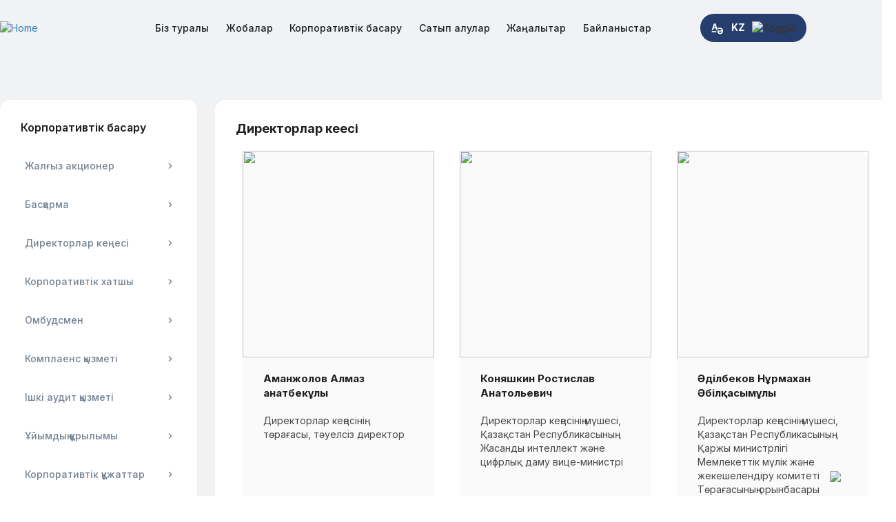

--- FILE ---
content_type: text/html; charset=UTF-8
request_url: https://nitec.kz/index.php/kk/article/korporativnoe-upravlenie/sovet-direktorov
body_size: 33970
content:
<!DOCTYPE html PUBLIC "-//W3C//DTD XHTML 1.0 Transitional//EN" "http://www.w3.org/TR/xhtml1/DTD/xhtml1-transitional.dtd">
<html xmlns="http://www.w3.org/1999/xhtml">

<head>
    <meta name="viewport" content="width=device-width, initial-scale=1">
    <meta name="content-disposition" content="inline; filename=filename.pdf" />
    <link rel="stylesheet" media="all" href="/core/themes/stable/css/system/components/ajax-progress.module.css?t9gcpt" />
<link rel="stylesheet" media="all" href="/core/themes/stable/css/system/components/align.module.css?t9gcpt" />
<link rel="stylesheet" media="all" href="/core/themes/stable/css/system/components/autocomplete-loading.module.css?t9gcpt" />
<link rel="stylesheet" media="all" href="/core/themes/stable/css/system/components/fieldgroup.module.css?t9gcpt" />
<link rel="stylesheet" media="all" href="/core/themes/stable/css/system/components/container-inline.module.css?t9gcpt" />
<link rel="stylesheet" media="all" href="/core/themes/stable/css/system/components/clearfix.module.css?t9gcpt" />
<link rel="stylesheet" media="all" href="/core/themes/stable/css/system/components/details.module.css?t9gcpt" />
<link rel="stylesheet" media="all" href="/core/themes/stable/css/system/components/hidden.module.css?t9gcpt" />
<link rel="stylesheet" media="all" href="/core/themes/stable/css/system/components/item-list.module.css?t9gcpt" />
<link rel="stylesheet" media="all" href="/core/themes/stable/css/system/components/js.module.css?t9gcpt" />
<link rel="stylesheet" media="all" href="/core/themes/stable/css/system/components/nowrap.module.css?t9gcpt" />
<link rel="stylesheet" media="all" href="/core/themes/stable/css/system/components/position-container.module.css?t9gcpt" />
<link rel="stylesheet" media="all" href="/core/themes/stable/css/system/components/progress.module.css?t9gcpt" />
<link rel="stylesheet" media="all" href="/core/themes/stable/css/system/components/reset-appearance.module.css?t9gcpt" />
<link rel="stylesheet" media="all" href="/core/themes/stable/css/system/components/resize.module.css?t9gcpt" />
<link rel="stylesheet" media="all" href="/core/themes/stable/css/system/components/sticky-header.module.css?t9gcpt" />
<link rel="stylesheet" media="all" href="/core/themes/stable/css/system/components/system-status-counter.css?t9gcpt" />
<link rel="stylesheet" media="all" href="/core/themes/stable/css/system/components/system-status-report-counters.css?t9gcpt" />
<link rel="stylesheet" media="all" href="/core/themes/stable/css/system/components/system-status-report-general-info.css?t9gcpt" />
<link rel="stylesheet" media="all" href="/core/themes/stable/css/system/components/tabledrag.module.css?t9gcpt" />
<link rel="stylesheet" media="all" href="/core/themes/stable/css/system/components/tablesort.module.css?t9gcpt" />
<link rel="stylesheet" media="all" href="/core/themes/stable/css/system/components/tree-child.module.css?t9gcpt" />
<link rel="stylesheet" media="all" href="/core/assets/vendor/jquery.ui/themes/base/core.css?t9gcpt" />
<link rel="stylesheet" media="all" href="/core/assets/vendor/jquery.ui/themes/base/checkboxradio.css?t9gcpt" />
<link rel="stylesheet" media="all" href="/core/assets/vendor/jquery.ui/themes/base/controlgroup.css?t9gcpt" />
<link rel="stylesheet" media="all" href="/core/assets/vendor/jquery.ui/themes/base/button.css?t9gcpt" />
<link rel="stylesheet" media="all" href="/core/assets/vendor/jquery.ui/themes/base/resizable.css?t9gcpt" />
<link rel="stylesheet" media="all" href="/core/assets/vendor/jquery.ui/themes/base/dialog.css?t9gcpt" />
<link rel="stylesheet" media="all" href="/core/assets/vendor/jquery.ui/themes/base/theme.css?t9gcpt" />
<link rel="stylesheet" media="all" href="/modules/contrib/visually_impaired_module/css/visually_impaired_module.css?t9gcpt" />
<link rel="stylesheet" media="all" href="/themes/nitec/css/style.css?t9gcpt" />
<link rel="stylesheet" media="all" href="/themes/nitec/css/mobile.css?t9gcpt" />
<link rel="stylesheet" media="all" href="/themes/nitec/css/devops.css?t9gcpt" />
<link rel="stylesheet" media="all" href="/themes/nitec/css/font-awesome.css?t9gcpt" />

        
<!--[if lte IE 8]>
<script src="/core/assets/vendor/html5shiv/html5shiv.min.js?v=3.7.3"></script>
<![endif]-->

            <title>АҚ «Ұлттық ақпараттық технологиялар»</title>
            <link rel="icon" href="/sites/default/files/favicon-nitec.png" type="image/x-icon">
            <link rel="stylesheet" href="https://cdnjs.cloudflare.com/ajax/libs/fancybox/3.5.7/jquery.fancybox.min.css">
			<!--<link href="https://stackpath.bootstrapcdn.com/bootstrap/4.3.1/css/bootstrap.min.css" rel="stylesheet">
			<link rel="stylesheet" href="https://cdn.jsdelivr.net/npm/swiper@11/swiper-bundle.min.css" />-->
            <link rel="stylesheet" href="https://maxcdn.bootstrapcdn.com/bootstrap/3.4.1/css/bootstrap.min.css">
            <link rel="stylesheet" href="https://unpkg.com/swiper/swiper-bundle.min.css">
			
            <link rel="preconnect" href="https://fonts.googleapis.com">
            <link rel="preconnect" href="https://fonts.gstatic.com" crossorigin>
            <link href="https://fonts.googleapis.com/css2?family=Inter:ital,opsz,wght@0,14..32,100..900;1,14..32,100..900&display=swap" rel="stylesheet">
			
			

            <link type="text/css" href="https://cdnjs.cloudflare.com/ajax/libs/jQuery.mmenu/5.7.3/css/jquery.mmenu.all.css" rel="stylesheet" />
            <link type="text/css" href="https://cdnjs.cloudflare.com/ajax/libs/jQuery.mmenu/5.7.3/addons/navbars/jquery.mmenu.navbars.min.css" rel="stylesheet" />
            <link type="text/css" href="https://cdnjs.cloudflare.com/ajax/libs/jQuery.mmenu/5.7.3/css/jquery.mmenu.all.css" rel="stylesheet" />
            <link type="text/css" href="https://cdnjs.cloudflare.com/ajax/libs/jQuery.mmenu/5.7.3/css/jquery.mmenu.css" rel="stylesheet" />

            <!--<script src="https://cdnjs.cloudflare.com/ajax/libs/jquery/3.1.0/jquery.min.js"></script>-->
			
			<script src="https://code.jquery.com/jquery-3.6.4.min.js"></script>
			<!--<script src="https://stackpath.bootstrapcdn.com/bootstrap/4.3.1/js/bootstrap.bundle.min.js"></script>
			<script src="https://cdn.jsdelivr.net/npm/swiper@11/swiper-bundle.min.js"></script>-->
			
           <script src="https://maxcdn.bootstrapcdn.com/bootstrap/3.4.1/js/bootstrap.min.js"></script>
			<script src="https://unpkg.com/swiper/swiper-bundle.min.js"></script>
			
            <script src="https://cdnjs.cloudflare.com/ajax/libs/jquery.mask/1.14.10/jquery.mask.js"></script>
            <script src="https://cdnjs.cloudflare.com/ajax/libs/fancybox/3.5.7/jquery.fancybox.min.js"></script>
            



            <script type="text/javascript" src="https://cdnjs.cloudflare.com/ajax/libs/jQuery.mmenu/5.7.3/js/jquery.mmenu.all.min.js"></script>
            <script type="text/javascript" src="https://cdnjs.cloudflare.com/ajax/libs/jQuery.mmenu/5.7.3/addons/navbars/jquery.mmenu.navbars.min.js"></script>
            <script type="text/javascript" src="https://cdnjs.cloudflare.com/ajax/libs/jQuery.mmenu/5.7.3/wrappers/bootstrap/jquery.mmenu.bootstrap.min.js"></script>
</head>

<body>
    <a href="#main-content" class="visually-hidden focusable">
        Skip to main content
    </a>
    
      <div class="dialog-off-canvas-main-canvas" data-off-canvas-main-canvas>
    <div class="all insidepage">

	<div class="mobile-content">
		<div class="header">
			<a href="#nav-menu">
				<span></span>
				<span></span>
				<span></span>
			</a>
		</div>
		<nav id="nav-menu" hidden>
			  <div>
    <nav role="navigation" aria-labelledby="block-mobmenyu-menu" id="block-mobmenyu">
            
  <h2 class="visually-hidden" id="block-mobmenyu-menu">Моб меню</h2>
  

        
              <ul>
              <li>
        <a href="/kk" data-drupal-link-system-path="&lt;front&gt;">Басты бет</a>
              </li>
          <li>
        <a href="/kk/article/o-nas/deyatelnost" data-drupal-link-system-path="node/203">Біз туралы</a>
                                <ul>
              <li>
        <a href="/kk/article/o-nas/deyatelnost" data-drupal-link-system-path="node/203">Қызмет</a>
              </li>
          <li>
        <a href="/en/article/o-nas/services">Қызметтер</a>
              </li>
          <li>
        <a href="/kk/article/o-nas/antikorrupcionnaya-deyatelnost" data-drupal-link-system-path="node/202">Сыбайлас жемқорлыққа қарсы іс-қимыл</a>
              </li>
          <li>
        <a href="/kk/article/o-nas/obschestvennyy-sovet" data-drupal-link-system-path="node/221">Қоғамдық кеңес</a>
              </li>
          <li>
        <a href="/kk/article/o-nas/strategiya-razvitiya" data-drupal-link-system-path="node/20">Компанияның даму жоспары</a>
              </li>
          <li>
        <a href="/kk/article/o-nas/hr-strategiyasy" data-drupal-link-system-path="node/947">HR стратегиясы</a>
              </li>
          <li>
        <a href="/kk/article/o-nas/devops-zhne-ai-kauymdastygy" data-drupal-link-system-path="node/959">DevOps және AI Community</a>
              </li>
          <li>
        <a href="/kk/article/o-nas/zhana-firmalyk-stil" data-drupal-link-system-path="node/938">Жаңа фирмалық стиль</a>
              </li>
          <li>
        <a href="/kk/article/o-nas/dostizheniya-i-nagrady" data-drupal-link-system-path="node/25">Жетістіктері мен наградалары</a>
              </li>
          <li>
        <a href="/kk/article/o-nas/rekvizity" data-drupal-link-system-path="node/204">Банктік деректемелер</a>
              </li>
        </ul>
  
              </li>
          <li>
        <a href="/kk/proekty" data-drupal-link-system-path="proekty">Жобалар</a>
                                <ul>
              <li>
        <a href="/kk/proekty" data-drupal-link-system-path="proekty">Жасанды интеллект</a>
              </li>
          <li>
        <a href="/kk/proekty/egov" data-drupal-link-system-path="proekty/egov">Электронды үкімет жобалары</a>
              </li>
          <li>
        <a href="/kk/proekty/esp" data-drupal-link-system-path="proekty/esp">ЭЦҚ жүйелері</a>
              </li>
          <li>
        <a href="/kk/proekty/databases" data-drupal-link-system-path="proekty/databases">Деректер базасы</a>
              </li>
          <li>
        <a href="/kk/proekty/govtech" data-drupal-link-system-path="proekty/govtech">Платформалық шешімдер</a>
              </li>
          <li>
        <a href="/kk/proekty/infrastructure" data-drupal-link-system-path="proekty/infrastructure">Инфрақұрылым</a>
              </li>
        </ul>
  
              </li>
          <li>
        <a href="">Корпоративтік басқару</a>
                                <ul>
              <li>
        <a href="/kk/article/zhalgyz-akcioner" data-drupal-link-system-path="node/1026">Жалғыз акционер</a>
              </li>
          <li>
        <a href="/kk/article/korporativnoe-upravlenie/pravlenie" data-drupal-link-system-path="node/207">Басқарма</a>
              </li>
          <li>
        <a href="/kk/article/korporativnoe-upravlenie/sovet-direktorov" data-drupal-link-system-path="node/21">Директорлар кеңесі</a>
              </li>
          <li>
        <a href="/kk/article/korporativnoe-upravlenie/korporativnyy-sekretar" data-drupal-link-system-path="node/208">Корпоративтік хатшы</a>
              </li>
          <li>
        <a href="/kk/article/korporativnoe-upravlenie/ombudsmen" data-drupal-link-system-path="node/210">Омбудсмен</a>
              </li>
          <li>
        <a href="/kk/article/korporativnoe-upravlenie/sluzhba-komplaens-kontrolya" data-drupal-link-system-path="node/209">Комплаенс қызметі</a>
              </li>
          <li>
        <a href="/kk/article/korporativnoe-upravlenie/ishki-audit-kyzmeti" data-drupal-link-system-path="node/181">Ішкі аудит қызметі</a>
              </li>
          <li>
        <a href="/kk/article/korporativnoe-upravlenie/uyymdyk-kurylymy" data-drupal-link-system-path="node/980">Ұйымдық құрылымы</a>
              </li>
          <li>
        <a href="/kk/article/korporativnoe-upravlenie/korporativnye-dokumenty" data-drupal-link-system-path="node/211">Корпоративтік құжаттар</a>
              </li>
          <li>
        <a href="/kk/article/korporativnoe-upravlenie/esep" data-drupal-link-system-path="node/32">Есеп</a>
              </li>
        </ul>
  
              </li>
          <li>
        <a href="/kk/zakupki/obyavlenie" data-drupal-link-system-path="node/371">Сатып алулар</a>
                                <ul>
              <li>
        <a href="/kk/zakupki/obyavlenie" data-drupal-link-system-path="node/371">Әлеуетті жеткізушілердің назарына</a>
              </li>
          <li>
        <a href="/kk/mark-ting" data-drupal-link-system-path="node/660">Маркетингтік зерттеулер</a>
              </li>
        </ul>
  
              </li>
          <li>
        <a href="/kk/news" data-drupal-link-system-path="news">Жаңалықтар</a>
              </li>
          <li>
        <a href="/kk/kontakty" data-drupal-link-system-path="node/118">Байланыстар</a>
                                <ul>
              <li>
        <a href="/kk/kontakty/ortalyk-ofis" data-drupal-link-system-path="node/887">Орталық офис</a>
              </li>
          <li>
        <a href="/kk/kontakty/predstavitelstvo" data-drupal-link-system-path="node/944">Өкілдіктер</a>
              </li>
        </ul>
  
              </li>
        </ul>
  


  </nav>

  </div>

		</nav>

		<script>
			jQuery(function($) {
				$("#nav-menu").mmenu();
			});
		</script>
	</div>



	<div id="top">
		<div class="inner-main">
			<!--<div id="logo">
                  <div>
    <div id="block-sitebranding">
  
    
   <a href="/kk" title="Home" rel="home" class="g-left__logo">
       </a>
  
</div>

  </div>

            </div>-->

			
						 						
			<div id="logo" class="">
				<a href="/index.php/kk" title="Home" rel="home" class="site-logo">
					<img src="/sites/default/files/nitec.svg" alt="Home" />
				</a>
			</div>


			<div id="menus">
				  <div>
    <nav id="block-nitecmenu" role="navigation" aria-labelledby="Nitec menu">
  <ul>
          <li>
                  <a href="/kk">Басты бет</a>
              </li>
          <li>
                  <a href="#" class="category-toggle">Біз туралы</a>
          <ul class="subcategories">
                          <li><a href="/kk/article/o-nas/deyatelnost">Қызмет</a></li>
                          <li><a href="/kk/article/o-nas/kyzmetter">﻿Қызметтер</a></li>
                          <li><a href="/kk/article/o-nas/antikorrupcionnaya-deyatelnost">Сыбайлас жемқорлыққа қарсы іс-қимыл</a></li>
                          <li><a href="/kk/article/o-nas/obschestvennyy-sovet">Қоғамдық кеңес</a></li>
                          <li><a href="/kk/article/o-nas/strategiya-razvitiya">Компанияның даму жоспары</a></li>
                          <li><a href="/kk/article/o-nas/hr-strategiyasy">HR стратегиясы</a></li>
                          <li><a href="/kk/article/o-nas/devops-zhne-ai-kauymdastygy">DevOps және AI қауымдастығы</a></li>
                          <li><a href="/kk/article/o-nas/zhana-firmalyk-stil">Жаңа фирмалық стиль</a></li>
                          <li><a href="/kk/article/o-nas/dostizheniya-i-nagrady">Жетістіктер мен марапаттар</a></li>
                          <li><a href="/kk/article/o-nas/rekvizity">Банктік деректемелер</a></li>
                      </ul>
              </li>
          <li>
                  <a href="/kk/proekty">Жобалар </a>
              </li>
          <li>
                  <a href="#" class="category-toggle">Корпоративтік басқару</a>
          <ul class="subcategories">
                          <li><a href="/kk/article/zhalgyz-akcioner">Жалғыз акционер</a></li>
                          <li><a href="/kk/article/korporativnoe-upravlenie/pravlenie">Басқарма</a></li>
                          <li><a href="/kk/article/korporativnoe-upravlenie/sovet-direktorov">Директорлар кеңесі</a></li>
                          <li><a href="/kk/article/korporativnoe-upravlenie/korporativnyy-sekretar">Корпоративтік хатшы</a></li>
                          <li><a href="/kk/article/korporativnoe-upravlenie/ombudsmen">Омбудсмен</a></li>
                          <li><a href="/kk/article/korporativnoe-upravlenie/sluzhba-komplaens-kontrolya">Комплаенс қызметі</a></li>
                          <li><a href="/kk/article/korporativnoe-upravlenie/ishki-audit-kyzmeti">Ішкі аудит қызметі</a></li>
                          <li><a href="/kk/article/korporativnoe-upravlenie/uyymdyk-kurylymy">Ұйымдық құрылымы</a></li>
                          <li><a href="/kk/article/korporativnoe-upravlenie/korporativnye-dokumenty">Корпоративтік құжаттар</a></li>
                          <li><a href="/kk/article/korporativnoe-upravlenie/esep">Есеп</a></li>
                      </ul>
              </li>
          <li>
                  <a href="/kk/zakupki/obyavlenie">Сатып алулар</a>
              </li>
          <li>
                  <a href="/kk/news">Жаңалықтар</a>
              </li>
          <li>
                  <a href="/kk/kontakty">Байланыстар</a>
              </li>
      </ul>
</nav>
  </div>

			</div>
			<div id="langs">
				  <div>
    <div class="language-switcher-language-url" id="block-pereklyuchatelyazyka-4" role="navigation">
  
    
      <ul class="links"><li hreflang="kk" data-drupal-link-query="{&quot;q&quot;:&quot;\/index.php\/kk\/article\/korporativnoe-upravlenie\/sovet-direktorov&quot;}" data-drupal-link-system-path="node/21" class="kk is-active"><a href="/index.php/kk/article/korporativnoe-upravlenie/sovet-direktorov?q=/index.php/kk/article/korporativnoe-upravlenie/sovet-direktorov" class="language-link is-active" hreflang="kk" data-drupal-link-query="{&quot;q&quot;:&quot;\/index.php\/kk\/article\/korporativnoe-upravlenie\/sovet-direktorov&quot;}" data-drupal-link-system-path="node/21">KZ</a></li><li hreflang="ru" data-drupal-link-query="{&quot;q&quot;:&quot;\/index.php\/kk\/article\/korporativnoe-upravlenie\/sovet-direktorov&quot;}" data-drupal-link-system-path="node/21" class="ru"><a href="/index.php/ru/article/korporativnoe-upravlenie/sovet-direktorov?q=/index.php/kk/article/korporativnoe-upravlenie/sovet-direktorov" class="language-link" hreflang="ru" data-drupal-link-query="{&quot;q&quot;:&quot;\/index.php\/kk\/article\/korporativnoe-upravlenie\/sovet-direktorov&quot;}" data-drupal-link-system-path="node/21">RU</a></li><li hreflang="en" data-drupal-link-query="{&quot;q&quot;:&quot;\/index.php\/kk\/article\/korporativnoe-upravlenie\/sovet-direktorov&quot;}" data-drupal-link-system-path="node/21" class="en"><a href="/index.php/en/article/korporativnoe-upravlenie/sovet-direktorov?q=/index.php/kk/article/korporativnoe-upravlenie/sovet-direktorov" class="language-link" hreflang="en" data-drupal-link-query="{&quot;q&quot;:&quot;\/index.php\/kk\/article\/korporativnoe-upravlenie\/sovet-direktorov&quot;}" data-drupal-link-system-path="node/21">EN</a></li></ul>
  </div>

  </div>

			</div>
		</div>
	</div>


	<div class="inner-main">

		<div class="navigation-menu">
			
		</div>


		<div class="content-two">
			<div class="right-content inner-content chek">
				
				  <div>
    <nav role="navigation" aria-labelledby="block-korporativnoeupravlenieinside-menu" id="block-korporativnoeupravlenieinside">
      
  <h2 id="block-korporativnoeupravlenieinside-menu">Корпоративтік басқару</h2>
  

        
              <ul>
              <li>
        <a href="/kk/article/zhalgyz-akcioner" data-drupal-link-system-path="node/1026">Жалғыз акционер</a>
              </li>
          <li>
        <a href="/kk/article/korporativnoe-upravlenie/pravlenie" data-drupal-link-system-path="node/207">Басқарма</a>
              </li>
          <li>
        <a href="/kk/article/korporativnoe-upravlenie/sovet-direktorov" data-drupal-link-system-path="node/21">Директорлар кеңесі</a>
              </li>
          <li>
        <a href="/kk/article/korporativnoe-upravlenie/korporativnyy-sekretar" data-drupal-link-system-path="node/208">Корпоративтік хатшы</a>
              </li>
          <li>
        <a href="/kk/article/korporativnoe-upravlenie/ombudsmen" data-drupal-link-system-path="node/210">Омбудсмен</a>
              </li>
          <li>
        <a href="/kk/article/korporativnoe-upravlenie/sluzhba-komplaens-kontrolya" data-drupal-link-system-path="node/209">Комплаенс қызметі</a>
              </li>
          <li>
        <a href="/kk/article/korporativnoe-upravlenie/ishki-audit-kyzmeti" data-drupal-link-system-path="node/181">Ішкі аудит қызметі</a>
              </li>
          <li>
        <a href="/kk/article/korporativnoe-upravlenie/uyymdyk-kurylymy" data-drupal-link-system-path="node/980">Ұйымдық құрылымы</a>
              </li>
          <li>
        <a href="/kk/article/korporativnoe-upravlenie/korporativnye-dokumenty" data-drupal-link-system-path="node/211">Корпоративтік құжаттар</a>
              </li>
          <li>
        <a href="/kk/article/korporativnoe-upravlenie/esep" data-drupal-link-system-path="node/32"> Есептілік</a>
              </li>
        </ul>
  


  </nav>

  </div>

			</div>
			<div class="center-content inner-content">
				<div class="article sdf">
					  <div>
    <div data-drupal-messages-fallback class="hidden"></div><article data-history-node-id="21" role="article" about="/index.php/kk/article/korporativnoe-upravlenie/sovet-direktorov" typeof="schema:Article">
  
      <span property="schema:name" content="Директорлар кеңесі" class="hidden"></span>
  <span property="schema:interactionCount" class="hidden"></span>

	<div class="post">
		<div class="post__header">
            <h4 itemprop="hf" class="tlt"><span property="schema:name">Директорлар кеңесі</span>
</h4>
		</div>
        
		<div class="post__content clearfix new">
            
            <div property="schema:text"><div class="sovet prav"><a class="pravlenie" href="/kk/article/sovet-direktorov/amanzholov-almaz-kanatbekuly" target="_blank"><img class="pred" src="/sites/default/files/2025-02/aman.jpeg" style="object-position: center;" /><span><strong>Аманжолов Алмаз Қанатбекұлы</strong><br />
Директорлар кеңесінің төрағасы, тәуелсіз директор</span> </a> <a class="pravlenie" href="/kk/article/sovet-direktorov/konyashkin-rostislav-anatolevich" target="_blank"> <img class="pred" src="/sites/default/files/2025-05/Коняшкин%20Р..jpg" /><span><strong>Коняшкин Ростислав Анатольевич</strong><br />
Директорлар кеңесінің мүшесі, Қазақстан Республикасының Жасанды интеллект және цифрлық даму вице-министрі</span> </a> <a class="pravlenie" href="/kk/article/sovet-direktorov/dilbekov-nurmakhan-bilkasymuly" target="_blank"> <img class="pred" src="/sites/default/files/2024-06/adil.jpeg" /><span><strong>Әділбеков Нұрмахан Әбілқасымұлы</strong><br />
Директорлар кеңесінің мүшесі, Қазақстан Республикасының Қаржы министрлігі Мемлекеттік мүлік және жекешелендіру комитеті Төрағасының орынбасары</span> </a> <a class="pravlenie" href="/kk/article/sovet-direktorov/bekmanov-dulet-nysankululy" target="_blank"> <img class="pred" src="/sites/default/files/2025-07/bekmanov-pp.jpg" /><span><strong>Бекманов Дәулет Нысанқұлұлы</strong><br />
Директорлар кеңесінің мүшесі, «Ұлттық ақпараттық технологиялар» АҚ Басқарма төрағасы</span> </a> <a class="pravlenie" href="/kk/article/sovet-direktorov/kayyrbekov-ulan-kayratuly" target="_blank"> <img class="pred" src="/sites/default/files/2022-12/ulan.png" /><span><strong>Қайырбеков Ұлан Қайратұлы</strong><br />
Директорлар кеңесінің мүшесі, тәуелсіз директор</span> </a> <a class="pravlenie" href="/kk/article/sovet-direktorov/bekturganova-gulzhan-zhanalykyzy" target="_blank"> <img class="pred" src="/sites/default/files/2023-08/bekt.jpg" /><span><strong>Бектұрғанова Гүлжан Жаңалықызы</strong><br />
Директорлар кеңесінің мүшесі, тәуелсіз директор</span> </a></div>
</div>
      <section rel="schema:comment">
  
  

  
</section>

		</div>
	</div>
</article>




  </div>

				</div>
			</div>
		</div>

	</div>

	<div id="footer">
		  <div>
    <div id="block-footerru">
  
    
      
            <div><div class="all-footer inner-main">
<div class="first"><img src="/sites/default/files/ai_digital.svg" style="width: 33%;" /><br /><a href="https://www.gov.kz/memleket/entities/mdai?lang=kk" target="_blank">Қазақстан Республикасының<br />
Жасанды интеллект және цифрлық даму<br />
министрлігі (ЖИЦДМ)</a></div>

<div class="first"><img src="/themes/nitec/img/logof.png" /><br /><a href="/" target="_blank">«Ұлттық ақпараттық<br />
технологиялар»<br />
акционерлік қоғамы </a></div>

<div class="first">
<p><img src="/themes/nitec/img/gis.png" /><span>Қазақстан Республикасы, 010000,<br />
Астана қ, Есіл ауданы,<br />
Мәңгілік ел даңғылы 55/14</span></p>
<!--<p><img src="/themes/nitec/img/call.png" /><span>Мемлекеттік органдарды техникалық қолдау: <a href="tel:77172702000">+7 (7172) 702 000</a></span></p>

<p><img src="/sites/default/files/2025-11/telegram.png" /><span>Телеграм-бот: <a href="https://t.me/aonitec_bot" target="_blank">@aonitec_bot</a></span></p>--></div>

<div class="first">
<p>Әлеуметтік желідегі парақшаларымыз</p>

<div class="soc"><a href="https://www.facebook.com/nitec.kz" target="_blank"><img src="/themes/nitec/img/soc1.png" /></a> <a href="https://instagram.com/nitec_kz?igshid=MzRlODBiNWFlZA==" target="_blank"><img src="/themes/nitec/img/soc3.png" /></a> <a href="https://www.youtube.com/channel/UCQjXqpShDB-IFgs3ejps5bg" target="_blank"><img src="/themes/nitec/img/soc4.png" /></a> <a href="https://t.me/egov_portal" target="_blank"><img src="/themes/nitec/img/soc2.png" /></a></div>
 

<div class="soc">
<p><img src="/themes/nitec/img/screen.png" /><a href="https://screenreader.tilqazyna.kz/#download" target="_blank">Экран дикторы</a></p>
</div>
</div>
</div>
</div>
      
  </div>
<div id="block-vsepravazaschischeny">
  
    
      
            <div><div class="inner-main">
<p>© 2025 ж. Барлық құқықтар қорғалған</p>
</div>
</div>
      
  </div>

  </div>

		


		<div id="back-top" style="display: block;">
			<a href="#"><img src="/sites/default/files/top-arrow.png"></a>
		</div>

	</div>
</div>

<input name="animation" type="hidden">
  </div>

    
    <script type="application/json" data-drupal-selector="drupal-settings-json">{"path":{"baseUrl":"\/index.php\/","scriptPath":null,"pathPrefix":"kk\/","currentPath":"node\/21","currentPathIsAdmin":false,"isFront":false,"currentLanguage":"kk","currentQuery":{"q":"\/index.php\/kk\/article\/korporativnoe-upravlenie\/sovet-direktorov"}},"pluralDelimiter":"\u0003","suppressDeprecationErrors":true,"ajaxPageState":{"libraries":"core\/html5shiv,nitec\/global-js,nitec\/global-styling,system\/base,visually_impaired_module\/visually_impaired_module","theme":"nitec","theme_token":null},"ajaxTrustedUrl":[],"user":{"uid":0,"permissionsHash":"7ea14550745ced2d71dade073db0eaa3ac21fbe309309a153d520157545624ef"}}</script>
<script src="/core/assets/vendor/jquery/jquery.min.js?v=3.5.1"></script>
<script src="/core/misc/polyfills/object.assign.js?v=8.9.16"></script>
<script src="/core/assets/vendor/jquery-once/jquery.once.min.js?v=2.2.3"></script>
<script src="/core/misc/drupalSettingsLoader.js?v=8.9.16"></script>
<script src="/sites/default/files/languages/kk_tUqMx0ZXCW92VqQXs6Qhr1PS_3TSwGiE7EDEFvdQqpQ.js?t9gcpt"></script>
<script src="/core/misc/drupal.js?v=8.9.16"></script>
<script src="/core/misc/drupal.init.js?v=8.9.16"></script>
<script src="/core/assets/vendor/jquery.ui/ui/data-min.js?v=1.12.1"></script>
<script src="/core/assets/vendor/jquery.ui/ui/disable-selection-min.js?v=1.12.1"></script>
<script src="/core/assets/vendor/jquery.ui/ui/form-min.js?v=1.12.1"></script>
<script src="/core/assets/vendor/jquery.ui/ui/labels-min.js?v=1.12.1"></script>
<script src="/core/assets/vendor/jquery.ui/ui/jquery-1-7-min.js?v=1.12.1"></script>
<script src="/core/assets/vendor/jquery.ui/ui/scroll-parent-min.js?v=1.12.1"></script>
<script src="/core/assets/vendor/jquery.ui/ui/tabbable-min.js?v=1.12.1"></script>
<script src="/core/assets/vendor/jquery.ui/ui/unique-id-min.js?v=1.12.1"></script>
<script src="/core/assets/vendor/jquery.ui/ui/version-min.js?v=1.12.1"></script>
<script src="/core/assets/vendor/jquery.ui/ui/escape-selector-min.js?v=1.12.1"></script>
<script src="/core/assets/vendor/jquery.ui/ui/focusable-min.js?v=1.12.1"></script>
<script src="/core/assets/vendor/jquery.ui/ui/keycode-min.js?v=1.12.1"></script>
<script src="/core/assets/vendor/jquery.ui/ui/plugin-min.js?v=1.12.1"></script>
<script src="/core/assets/vendor/jquery.ui/ui/safe-active-element-min.js?v=1.12.1"></script>
<script src="/core/assets/vendor/jquery.ui/ui/safe-blur-min.js?v=1.12.1"></script>
<script src="/core/assets/vendor/jquery.ui/ui/widget-min.js?v=1.12.1"></script>
<script src="/core/assets/vendor/jquery.ui/ui/form-reset-mixin-min.js?v=1.12.1"></script>
<script src="/core/assets/vendor/jquery.ui/ui/widgets/checkboxradio-min.js?v=1.12.1"></script>
<script src="/core/assets/vendor/jquery.ui/ui/widgets/controlgroup-min.js?v=1.12.1"></script>
<script src="/core/assets/vendor/jquery.ui/ui/widgets/button-min.js?v=1.12.1"></script>
<script src="/core/assets/vendor/jquery.ui/ui/widgets/mouse-min.js?v=1.12.1"></script>
<script src="/core/assets/vendor/jquery.ui/ui/ie-min.js?v=1.12.1"></script>
<script src="/core/assets/vendor/jquery.ui/ui/widgets/draggable-min.js?v=1.12.1"></script>
<script src="/core/assets/vendor/jquery.ui/ui/position-min.js?v=1.12.1"></script>
<script src="/core/assets/vendor/jquery.ui/ui/widgets/resizable-min.js?v=1.12.1"></script>
<script src="/core/assets/vendor/jquery.ui/ui/widgets/dialog-min.js?v=1.12.1"></script>
<script src="/core/misc/progress.js?v=8.9.16"></script>
<script src="/core/modules/responsive_image/js/responsive_image.ajax.js?v=8.9.16"></script>
<script src="/core/misc/ajax.js?v=8.9.16"></script>
<script src="/core/themes/stable/js/ajax.js?v=8.9.16"></script>
<script src="/core/misc/debounce.js?v=8.9.16"></script>
<script src="/core/misc/displace.js?v=8.9.16"></script>
<script src="/core/misc/dialog/dialog.js?v=8.9.16"></script>
<script src="/core/misc/dialog/dialog.position.js?v=8.9.16"></script>
<script src="/core/misc/dialog/dialog.jquery-ui.js?v=8.9.16"></script>
<script src="/core/misc/dialog/dialog.ajax.js?v=8.9.16"></script>
<script src="/themes/nitec/js/responsiveCarousel.js?t9gcpt"></script>
<script src="/themes/nitec/js/main.js?t9gcpt"></script>
<script src="/core/assets/vendor/js-cookie/js.cookie.min.js?v=3.0.0-rc0"></script>
<script src="/core/misc/jquery.cookie.shim.js?v=8.9.16"></script>

        <script async src="https://www.googletagmanager.com/gtag/js?id=G-692BD4VJX5"></script>
        <script>
            window.dataLayer = window.dataLayer || [];

            function gtag() {
                dataLayer.push(arguments);
            }
            gtag('js', new Date());

            gtag('config', 'G-692BD4VJX5');
        </script>

        <!-- Yandex.Metrika counter -->
        <script type="text/javascript">
            (function(m, e, t, r, i, k, a) {
                m[i] = m[i] || function() {
                    (m[i].a = m[i].a || []).push(arguments)
                };
                m[i].l = 1 * new Date();
                k = e.createElement(t), a = e.getElementsByTagName(t)[0], k.async = 1, k.src = r, a.parentNode.insertBefore(k, a)
            })
            (window, document, "script", "https://mc.yandex.ru/metrika/tag.js", "ym");

            ym(42338524, "init", {
                clickmap: true,
                trackLinks: true,
                accurateTrackBounce: true,
                ecommerce: "dataLayer"
            });
        </script>
        <noscript>
            <div><img src="https://mc.yandex.ru/watch/42338524" style="position:absolute; left:-9999px;" alt="" /></div>
        </noscript>
        <!-- /Yandex.Metrika counter -->

        </body>

</html>

--- FILE ---
content_type: text/css
request_url: https://nitec.kz/themes/nitec/css/style.css?t9gcpt
body_size: 48745
content:
@charset "utf-8";
html {
	overflow-x: hidden;
}

.clear {
	clear: both;
}

a:focus,
a:hover {
	outline: unset !important;
}

body {
	margin: 0;
	padding: 0;
	font-family: "Inter", serif !important;
	color: #1f1a17;
	font-size: 14px;
}

.page {
	display: none;
}

a {
	color: #183c90;
	text-decoration: none;
}

.fixed {
	position: fixed !important;
	background: hwb(0deg 100% 0% / 70%);
	backdrop-filter: blur(20px);
}

.all #top {
	position: absolute;
	z-index: 5;
	width: 100%;
	padding: 20px 0;
}

#top .inner-main {
	display: flex;
	align-items: center;
}

.insidepage #top {
	position: relative;
	margin-bottom: 5%;
}

.insidepage {
	background: #F0F2F4;
}

#logo {
	width: 15%;
}

#menus {
	width: 60%;
}

#menus ul {
	padding: 0;
	margin: 0;
	background: hwb(0deg 100% 0% / 70%);
	border-radius: 20px;
	padding: 10px 20px;
	justify-content: space-between;
	backdrop-filter: blur(20px);
}

#menus li a {
	text-decoration: none;
}

.right-content ul li.active > a {
	background: #3640e8;
}

.right-content ul li.active > a {
	color: #fff;
}

#langs {
	width: 15%;
	text-align: -webkit-right;
}

button.language-toggle {
	border-radius: 20px;
	padding: 10px 15px;
	border: unset;
	background: #263E6E;
}

span.current-language {
	font-weight: 700;
	color: #fff;
	padding: 0 6px;
}

ul.links {
	position: absolute;
	right: -8px;
	padding: 0;
	margin: 0;
	list-style: none;
	border-radius: 20px;
	top: 50px;
	background: hwb(0deg 100% 0% / 70%);
	backdrop-filter: blur(20px);
}

#block-pereklyuchatelyazyka-4 {
	position: relative;
}

ul.links li a {
	color: #1F1F1F;
	font-size: 14px;
	font-weight: 700;
	line-height: 20px;
	padding: 10px 50px;
	display: table;
}

ul.links li:hover a {
	color: #3640e8;
	transition: 0.5s;
	text-decoration: unset;
}

#block-nitecmenu > ul > li > ul > li a.is-active {
	color: #f7c317 !important;
}

video {
	height: 800px;
	width: 100%;
	object-fit: cover;
}

.top-txt {
	position: absolute;
	top: 30%;
	z-index: 2;
}

.top-txt h1 {
	color: #1F1F1F;
	font-size: 42px;
	font-weight: 600;
	line-height: 50px;
	margin: 0;
}

.top-txt h3 {
	font-size: 18px;
	line-height: 24px;
	font-weight: 400;
	color: #484848;
}

.top-block {
	position: relative;
}

.inner-main {
	width: 1300px;
	margin: 0 auto;
	display: table;
}

h2.title-main {
	font-size: 32px;
	line-height: 40px;
	font-weight: 600;
	margin: 0;
	padding-bottom: 30px;
}

#block-valuesru {
	background: #f0f2f4;
}

.inner-main.value {
	padding: 60px 0;
}

.values {
	display: flex;
	justify-content: space-between;
}

.values > div {
	background: #fff;
	border: 1px solid #fff;
	border-radius: 30px;
	padding: 25px;
	width: 18%;
}

.values > div img {
	margin-bottom: 20px;
	min-height: 60px;
}

.values > div h3 {
	color: #1F1F1F;
	font-size: 40px;
	margin: 0;
	font-weight: 600;
	margin-bottom: 15px;
}

.darkblue {
	color: #758393;
	font-weight: 500;
	font-size: 18px;
}

#block-aboutusru {
	background: linear-gradient(to right, rgba(38, 62, 110, 0.9), rgba(38, 62, 110, 0.81));
	position: absolute;
	bottom: 0;
}

#block-mainpageslider p {
	margin: 0;
}

.blue {
	color: #3640E8;
	font-weight: 700;
}

.yellow {
	color: #758393;
	font-weight: 500;
	font-size: 18px;
}

.trhee {
	background: linear-gradient(to right, rgba(38, 62, 110, 0.9), rgba(38, 62, 110, 0.81));
	position: absolute;
	bottom: 0;
	width: 100%;
	height: 300px;
	min-height: 300px;
	backdrop-filter: blur(20px);
}

#block-mainpageslider {
	background: #F0F2F4;
	height: 800px;
	min-height: 800px;
	position: relative;
	width: 100%;
}

.trhee .inner-main {
	display: flex;
	justify-content: space-between;
}

.inside h2 {
	font-size: 32px;
	font-weight: 600;
	line-height: 40px;
	margin: 0 0 20px 0;
}

.inside p {
	font-weight: 400;
	font-size: 18px;
	line-height: 24px;
}

.inside:first-child {
	width: 34%;
}

.inside a {
	color: #fff;
	background: #3640E8;
	padding: 10px 15px;
	font-weight: 700;
	border-radius: 5px;
	display: table;
	margin-top: 20px;
}

.inside > a:hover,
.inside > a:focus,
.inside > a:active,
.inside > a:link,
.inside > a:visited {
	color: #fff !important;
	text-decoration: unset;
}

.inside:first-child p {
	line-height: 20px;
	font-size: 14px;
}

.inside p img {
	width: 24px;
	height: 24px;
	margin-right: 10px;
}

.inside p span {
	font-size: 42px;
	font-weight: 600;
	line-height: 60px;
}

.inside {
	color: #fff;
	margin: 50px 0;
	width: auto;
}

.inside.aboutus {
	border: 1px solid #69799a;
	border-radius: 30px;
	padding: 30px;
}

.inner-main h2 {
	font-size: 32px;
	line-height: 40px;
	font-weight: 600;
	margin: 0;
	padding-bottom: 30px;
}

#contents {
	background: #F0F2F4;
}

#block-views-block-news-for-main-page-block-1 {
	padding: 60px 0 60px 0;
}

.views-field.views-field-title {
	padding: 0 30px 20px;
	margin: 0;
}

#block-views-block-news-for-main-page-block-1 .inner-main {
	display: flex;
	justify-content: space-between;
}

#block-views-block-news-for-main-page-block-1 .inner-main .views-row {
	width: 32%;
	background: #FAFAFA;
	border-radius: 15px;
}

.views-field.views-field-field-image img {
	width: 100%;
	height: 180px;
	object-fit: cover;
	border-top-left-radius: 15px;
	border-top-right-radius: 15px;
}

.views-field.views-field-created {
	padding: 20px 30px 10px;
}

.views-field.views-field-created span {
	color: #3640E8;
	font-weight: 500;
	line-height: 20px;
}

.views-field.views-field-title a {
	color: #484848;
	font-weight: 500;
	line-height: 20px;
}

.projects-main {
	padding: 60px 0;
}

.projects-main .nav-pills {
	display: flex;
	flex-wrap: wrap;
	justify-content: flex-start;
}

.projects-main .nav-pills li {
	width: 31%;
	margin-right: 2%;
	margin-bottom: 2%;
}

.projects-main h3 {
	color: #3640E8;
	font-weight: 500;
	margin-bottom: 40px;
}

.left-block {
	width: 50%;
	float: left;
}

.right-block {
	width: 50%;
	float: left;
}

.left-block .nav-pills li {
	background: #f0f2f4;
}

.left-block .nav-pills li {
	border-radius: 10px;
}

.left-block .nav-pills > li > a {
	border-radius: 10px;
	padding: 15px 20px;
	color: #1F1F1F;
	font-weight: 700;
	line-height: 20px;
	text-align: center;
}

.left-block .left-block .nav-pills li:last-child {
	border-top-right-radius: 10px;
	border-bottom-right-radius: 10px;
}

.left-block .nav-pills > li.active > a,
.nav-pills > li.active > a:focus,
.nav-pills > li.active > a:hover {
	background: #DADCFF !important;
	color: #3640E8 !important;
	font-weight: 700;
	line-height: 20px;
}

.left-block .nav > li > a:focus,
.nav > li > a:hover {
	background: #DADCFF !important;
	color: #3640E8 !important;
	font-weight: 700;
	line-height: 20px;
}

.left-block .tab-content a {
	color: #fff;
	background: #3640E8;
	padding: 10px 15px;
	font-weight: 700;
	border-radius: 5px;
	display: table;
	margin-top: 20px;
}

.left-block .tab-content a img {
	padding: 0 !important;
}

.left-block .tab-content > .tab-pane {
	padding: 30px 0;
}

.left-block .tab-content p {
	color: #484848;
	padding-right: 20px;
}

.left-block .tab-content > .tab-pane img {
	padding-bottom: 20px;
}

.right-block svg {
	margin-top: -30px;
}

.left-txt {
	display: none;
}

.left-txt.active {
	display: block;
}

.blockpr.active {
	fill: #FF0000;
}


.block-head {
	text-align: center;
	padding: 30px 0 0 0;
}

.block-head h2 {
	color: #1f1a17;
	font-size: 38px;
	font-weight: normal;
	text-transform: uppercase;
}

.block-head h2:after {
	display: block;
	width: 90px;
	height: 3px;
	background-color: #173b8f;
	margin: 0 auto;
	content: ' ';
	margin-top: 15px;
}

.block-body {
	clear: both;
	margin-top: 0;
}

.block-body li {
	float: left;
	list-style-type: none;
	width: 370px;
	margin-right: 30px;
}

.date-left {
	float: left;
	width: 50px;
	margin-right: 20px;
	text-align: center;
	background-color: #f3f3f4;
	padding: 0 5px;
}

.news-content {
	background-color: #f3f3f4;
	padding: 15px 15px;
	margin-left: -40px;
	height: 185px;
}

.news-content p {
	margin-top: 0px;
}

.date-left p {
	margin: 0 0 10px 0;
}

.date-left-1 {
	color: #173b8f;
	color: #183c90;
	font-size: 12px;
}

.date-left-1 span {
	font-size: 32px;
	display: block;
}

.readall {
	text-align: center;
	clear: both;
	padding: 0 0 50px 0;
}

.readall a {
	font-size: 18px;
	color: #173b8f;
	border: 2px solid #173b8f;
	padding: 10px 50px;
	text-decoration: none;
}

.services .block-head {
	padding-bottom: 0;
}

.services .block-body {
	margin-top: 40px;
	text-align: center;
	font-size: 17px;
	color: #333333;
}

.services {
	margin-bottom: 50px;
	height: 240px;
}

#digits {
	width: 100%;
	height: 465px;
	background: #26aee0;
	clear: both;
}

#digits .inner > div {
	float: left;
	width: 33.3%;
	padding: 30px;
	text-align: center;
}

#digits .inner > div span {
	font-size: 78px;
	background: url(../img/digit-1.png) center center no-repeat;
	display: block;
	width: 195px;
	height: 195px;
	margin: 40px auto;
	padding-top: 50px;
}

#digits .inner > div.digit-2 span {
	background-image: url(../img/digit-2.png);
}

#digits .inner > div.digit-3 span {
	background-image: url(../img/digit-3.png);
}

#digits .inner > div p {
	font-family: 'PT Sans';
	font-size: 20px;
	margin-top: 20px;
}

#partners .partner-list {
	margin: 0;
	padding: 0;
	text-align: center;
	margin-bottom: 40px;
	clear: both;
	height: 150px;
}

#partners li {
	list-style-type: none;
	float: left;
}

.left-content {
	background: #ebebeb;
	display: table-cell;
	width: 260px;
	min-height: 400px;
	padding: 30px 20px;
	vertical-align: top;
}

.right-content {
	width: 22%;
	margin-right: 2%;
}

#news {
	height: 360px;
	overflow: hidden;
}

#news > .block-body > ul {
	margin: 0;
}

#news > .block-body > ul > .views-row {
	width: 375px;
	float: left;
	display: block;
}

.left-menu {
	margin: 0;
	padding: 0;
}

.left-menu li {
	list-style-type: none;
	border-bottom: 1px solid #cdcdcd;
}

.left-menu li a {
	color: #0e313e;
	font-size: 16px;
	text-decoration: none;
	display: block;
	padding: 15px 15px 15px 10px;
}

.left-menu li a:hover,
.left-menu li a.is-active {
	color: #183c90;
}

.left-menu li.active {
	color: #26aee0;
	list-style-type: disc;
}

.right-content ul {
	padding: 0;
	margin: 0;
}

.right-content ul li a:after {
	content: url(/themes/nitec/img/right-arrow.png);
	float: right;
}

.right-content ul > li ul li a:after {
	content: none !important;
}

.right-content ul li.active a:after {
	content: url(/themes/nitec/img/white.png);
}

.right-content ul li a:hover:after {
	content: url(/themes/nitec/img/white.png);
}

.right-content nav {
	background: #fff;
	border-radius: 15px;
	padding: 15px;
	margin-bottom: 20px;
}

.right-content ul li.active ul li a {
	color: #758393;
}

.right-content ul > li ul li a:hover {
	color: #fff;
}

.right-content ul > li ul a {
	color: #758393 !important;
}

.right-content ul > li ul li a:hover {
	color: #fff;
}

.right-content ul > li > ul li a:hover {
	color: #fff !important;
}

#block-aonacionalnyeinformacionnyetekhnologii {
	margin-bottom: 0;
	border-bottom-left-radius: unset;
	border-bottom-right-radius: unset;
}

#block-predstavitelstvo {
	border-top-left-radius: unset;
	border-top-right-radius: unset;
}

.right-content nav h2 {
	font-size: 16px;
	padding: 15px;
	line-height: 20px;
	color: #1F1F1F;
	font-weight: 600;
}

#nitec_news {
	display: flex;
	flex-wrap: wrap;
	justify-content: space-between;
}

.news_article {
	width: 32%;
	margin-bottom: 2%;
	background: #fff;
	border-top-left-radius: 15px;
	border-top-right-radius: 15px;
	border-bottom-left-radius: 15px;
	border-bottom-right-radius: 15px;
}

.news_article img {
	width: 100% !important;
	height: 140px !important;
	object-fit: cover;
	border-top-left-radius: 15px;
	border-top-right-radius: 15px;
	border-bottom-left-radius: unset;
	border-bottom-right-radius: unset;
}

.news_date {
	color: #3640E8;
	font-weight: 500;
	line-height: 20px;
	padding: 20px 30px 10px;
	margin: 0;
}

.news_title a {
	color: #484848;
	font-weight: 500;
	line-height: 20px;
}

.news_article a {
	display: table;
	width: 100%;
}

.news_title {
	padding: 0 30px 20px;
	margin: 0;
}

.archive-news .item-list ul {
	margin: 0;
	padding: 0;
}

.bc {
	color: #8d8d8d;
	font-size: 14px;
}

.bc a {
	color: #8d8d8d;
	font-size: 14px;
	text-decoration: none;
}

.bc span {
	color: #183c90;
	text-decoration: underline;
}

.article h4 {
	text-transform: inherit;
	color: #1F1F1F;
	font-size: 18px;
	font-weight: 700;
	line-height: 24px;
	margin-top: 0;
}

.article em {
	color: #687478;
	font-size: 14px;
}

.photo-album > img {
	margin-bottom: 10px;
}

.read-gallery {
	color: #ffffff;
	font-size: 14px;
	text-decoration: underline;
}

.read-gallery:hover {
	color: #ffffff;
}

.center-content-2 {
	width: 970px;
}

.ul2line {
	margin: 0;
	width: 100%;
	padding: 0;
}

.ul2line li {
	float: left;
	width: 50%;
	padding: 30px 50px 50px;
	list-style-type: none;
}

.ul2line span {
	color: #26aee0;
}

.slidernav {
	position: relative;
	top: 150px;
}

#navbtns .nextprev {
	font-size: 0 !important;
	position: absolute;
	left: 0px;
}

#navbtns .nextprev:before {
	font-family: 'FontAwesome';
	content: "\f104";
	color: #7b8cb2;
	font-size: 45px;
}

#navbtns .nextprev.next {
	right: 0;
	left: auto;
}

#navbtns .nextprev.next:before {
	content: "\f105";
}

#slider {
	height: 590px;
	overflow: hidden;
}

.crsl-items {
	width: 95% !important;
	margin-left: 2.5% !important;
}

.top-block h1 {
	margin: 0;
	font-size: 40px;
	color: #fff;
	font-weight: bold;
	text-transform: uppercase;
}

.top-block h3 {
	font-size: 25px;
	color: #fff;
	font-weight: unset;
}

#block-footerru {
	background: #263E6E;
	padding: 60px 0 30px 0;
}

.all-footer {
	display: flex;
	justify-content: space-between;
}

.first a {
	color: #fff;
	font-weight: 400;
	line-height: 20px;
}

.first {
	width: 25%;
}

.first > img {
	margin-bottom: 15px;
}

.first a:hover,
.first a:focus {
	color: #fff;
	text-decoration: none;
}

.first p {
	display: flex;
	align-items: flex-start;
	color: #fff;
}

.first p img {
	margin-right: 10px;
}

.first p span {
	color: #fff;
	font-weight: 400;
	line-height: 20px;
}

.soc a img {
	margin-right: 20px;
}

.soc p {
	align-items: center;
}

#block-vsepravazaschischeny {
	background: #1F1F1F;
	padding: 20px 0 20px 0;
}

#block-vsepravazaschischeny p {
	margin: 0;
	color: #fff;
}

.blue_button {
	background: #ffffff45;
	padding: 10px 20px;
	color: #fff;
	text-transform: uppercase;
	font-size: 18px;
	display: table;
	margin-top: 50px;
	text-align: center;
	width: 100%;
}

.blue_button span {
	color: #26aee0;
	font-weight: bold;
}

.blue_button:hover,
.blue_button:focus {
	text-decoration: none;
	color: #fff;
}

.ins-page {
	display: flex;
	justify-content: space-between;
	background: #ffffff;
	width: 100%;
	align-items: center;
	padding: 10px 20px;
}

#block-uslugi-2 ul li a {
	color: #fff;
	font-size: 17px;
	font-family: "PTB";
}

.post {
	background: #fff;
	border-radius: 15px;
	padding: 30px;
}

.post__content p {
	color: #484848;
	font-weight: 400;
}

.foot-logo {
	width: 100%;
	display: table;
	background: #ccc;
}

.insidepage .content-two {
	display: flex;
	margin-bottom: 100px;
}

.right-content ul li {
	display: flex;
	justify-content: space-between;
	align-items: center;
	flex-wrap: wrap;
	margin: 6px;
}

.right-content ul li a:hover {
	background: #3640e8;
}

.right-content ul li a {
	color: #758393;
	font-weight: 500;
	padding: 15px;
	border-radius: 5px;
	width: 100%;
	display: flex;
	align-items: center;
	justify-content: space-between;
}

.right-content ul li a:hover {
	color: #ffffff;
	transition: 0.5s;
	text-decoration: unset;
}

.contactpage h2 {
	font-size: 18px;
	padding-bottom: 10px;
}

.contactpage a {
	color: #3640e8;
}

.contactpage iframe {
	border-radius: 15px;
}

.contactpage hr {
	margin: 10px 0 10px 0;
	border-color: #183c9045;
}

.contactpage p span {
	color: #484848;
	font-weight: 700;
}

.user-login {
    padding-top: 15%;
    min-height: 700px;
    margin: 0 auto;
    display: table;
}

.onasbox {
	display: flex;
	margin: 50px 0;
}
.bluebox {
	background: #f0f2f5;
}
.same {
	padding: 2%;
	width: 25%;
}
.bluebox p {
	color: #304a76;
	font-size: 15px;
}

.same > p > span {
	font-weight: bold;
	font-size: 35px;
	display: table;
}

.same img {
	margin-bottom: 15px;
}

.graybox {
	background: #e5e7eb;
}

.graybox p {
	color: #67acdd;
	font-size: 15px;
}

.blue_button:hover {
	color: #fff;
}

.soc a:hover {
	color: #fff;
}

#block-archive-block h2 {
	margin-top: 0;
	font-size: 22px;
	text-align: right;
	color: #183c90;
}

.archive-news ul {
	background: #fff;
	border-radius: 15px;
	padding: 15px;
	margin-bottom: 20px;
}

.right-content .archive-news ul li a.is-active {
	background: #3640e8 !important;
}

ul.js-pager__items {
	margin-bottom: 0;
	padding: 0;
}

ul.links.inline li {
	list-style: none;
}

.vak {
	background: #f4f4f4;
	margin-right: 2%;
	padding: 10px;
	width: 31%;
	margin-bottom: 2%;
	opacity: 1;
}

.vaks.tabs {
	display: flex;
	justify-content: flex-start;
	flex-wrap: wrap;
	margin-top: 2%;
}

.vaks .nav-pills > li {
	margin-right: 10px;
}

.vak a {
	color: #183c90;
	padding: 5px 15px;
	display: table;
	border: 1px solid #183c90;
}

.vak h3 {
	font-size: 16px;
	background: #f4c218;
	padding: 5px;
	display: table;
}

.vak p {
	margin-bottom: 40px;
	min-height: 80px;
}

.vak:hover {
	opacity: 0.8;
	transition: 0.5s;
	cursor: pointer;
}

.vak:hover a {
	background: #183c90;
	color: #fff;
}

.vaks .nav-pills > li.active > a,
.nav-pills > li.active > a:focus,
.nav-pills > li.active > a:hover {
	background: #183c90;
	color: #fff;
}

.vaks .nav > li > a {
	background: #f4f4f4;
	color: #000;
}

.vaks .nav > li > a:focus,
.nav > li > a:hover {
	background: #183c90;
	color: #fff;
	transition: 0.5s;
}

.wrapper {
	margin-bottom: 20px;
	margin-left: 25px;
}

.ih-item.circle {
	width: 200px !important;
	height: 200px !important;
}

.ih-item.circle.effect1 .spinner {
	height: 200px !important;
	width: 200px !important;
}

.nums {
	font-size: 20px !important;
	color: #000 !important;
	margin: 0 !important;
}

.center-content.inner-content {
	width: 76%;
	float: left;
}

#block-nitecmenu > ul {
	display: flex;
	position: relative;
	list-style: none;
	align-items: center;
}

#block-nitecmenu > ul li a {
	color: #1F1F1F;
	font-size: 14px;
	font-weight: 500;
	line-height: 20px;
	padding: 0 10px;
}

#lang > ul > li {
	background: #dbdde4;
	margin: 0 10px;
	border-radius: 50%;
}

#lang > ul > li a {
	color: #183c90;
}

#lang > ul > li:hover {
	background: #183c90;
	transition: 0.5s;
}

#lang > ul > li:hover a {
	color: #fff;
}

#block-nitecmenu ul > li > ul {
	padding: 0;
	z-index: 2;
	background: transparent;
	position: absolute;
	list-style: unset;
	left: 0;
	width: 300px;
	display: none;
	padding-top: 20px;
	backdrop-filter: none;
	border-radius: unset;
}

#block-nitecmenu > ul li {
	position: relative;
}

#block-nitecmenu ul > li > ul li {
	background: #fbfbfc;
}

#block-nitecmenu ul > li > ul li:first-child {
	border-top-left-radius: 15px;
	border-top-right-radius: 15px;
}

#block-nitecmenu ul > li > ul li:last-child {
	border-bottom-left-radius: 15px;
	border-bottom-right-radius: 15px;
}

#block-nitecmenu ul > li > ul li a {
	color: #1F1F1F;
	font-size: 14px;
	line-height: 20px;
	padding: 10px 25px;
	display: table;
}

#block-nitecmenu > ul li:hover ul.subcategories {
	display: block;
}

#block-nitecmenu > ul > li:hover > a {
	color: #3640e8;
	transition: 0.5s;
}

#block-nitecmenu ul > li > ul > li:hover > a {
	color: #3640e8;
	transition: 0.5s;
}

#block-nitecmenu ul > li > ul li:hover {
	color: #e9c234;
}

#block-nitecmenu a.is-active {
	background: unset !important;
	color: #183c90 !important;
}

.ins-page #block-nitecmenu > ul > li > ul > li a {
	color: #fff;
}

.ins-page #block-nitecmenu > ul > li > ul > li:hover a {
	color: #e9c234;
	transition: 0.5s;
}

a.is-active {
	background: #183c90 !important;
	color: #fff !important;
}

.pdf {
	display: flex;
	align-items: center;
	color: #758393;
	line-height: 24px;
	display: table;
	margin: 20px 0;
}

.pdf:hover {
	color: #3640e8;
	transition: 0.5s;
}

.pdf img {
	width: 25px;
	margin-right: 10px;
}

.year {
	width: 100%;
	margin-bottom: 20px;
	padding-bottom: 20px;
}

.year p {
	color: #1F1F1F;
	font-weight: 700;
	font-size: 18px;
	line-height: 24px;
	margin-bottom: 20px;
}

.year a {
	width: 100%;
	margin-bottom: 10px;
	color: #3640E8;
	display: flex;
	align-items: center;
	text-decoration: underline;
}

.year a img {
	width: 16px;
	margin-right: 5px;
}

.allyear {
	display: flex;
	margin-bottom: 40px;
	justify-content: flex-start;
}

.allyear > div {
	width: 30%;
	padding: 0;
	border: unset;
	background: #fafafa;
	border-radius: 15px;
	margin-right: 3%;
	padding: 20px 30px;
}

.allyear .year p {
	color: #758393;
	font-weight: 500;
}

h3.fin {
	font-size: 14px;
	color: #1F1F1F;
	margin-bottom: 40px;
	display: table;
	background: #DADCFF;
	color: #758393;
	line-height: 20px;
	padding: 10px 20px;
	border-radius: 8px;
}

img.pred {
	width: 100%;
	object-position: top;
	width: 100%;
	height: 300px;
	object-fit: cover;
	border-top-left-radius: 15px;
	border-top-right-radius: 15px;
}

.year.docs {
	height: auto;
}

.allimg {
	display: flex;
	flex-wrap: wrap;
	justify-content: space-between;
}

.allimg img {
	width: 24%;
	height: 250px;
	object-fit: cover;
	margin-bottom: 20px;
	border: 1px solid #ccc;
	padding: 7px;
}

.sovet {
	display: flex;
	justify-content: space-between;
	flex-wrap: wrap;
}

.sv img.pred {
	width: 190px;
	height: 260px;
	border-radius: 15px;
	float: left;
	margin: 0px 30px 25px 0;
}

.sv h3 {
	color: #808080;
	font-size: 14px;
	font-weight: 400;
}

.pravlenie {
	width: 30%;
	cursor: pointer;
	margin: 10px;
	border-radius: 15px;
	background: #FAFAFA;
}

.pravlenie p strong {
	font-size: 18px;
	font-weight: 700;
	display: table;
}

.pravlenie span > strong {
	color: #1F1F1F;
	font-size: 15px;
	display: table;
}

.sovet.prav p strong {
	font-size: 15px;
}

.pravlenie span {
	padding: 20px 30px;
	display: table;
	color: #484848;
	font-weight: 400;
}

.glow-wrap {
	overflow: hidden;
	position: absolute;
	width: 100%;
	height: 100%;
	top: 0;
	margin-top: -10px;
}

.success {
	text-align: center;
	border-top: 1px solid #f7c31752;
	padding-top: 20px;
}

.success img {
	padding-bottom: 20px;
}

#accordion button {
	color: #1F1F1F;
	border-radius: 10px;
	white-space: normal;
	text-align: left;
	padding: 10px 20px 10px 20px;
	width: 100%;
	background: #f0f2f4;
}

#accordion .card {
	margin-bottom: 20px;
	background: #FAFAFA;
	border-radius: 10px;
}

#accordion h5 {
	margin: 0;
}

#accordion .card-body {
	padding: 20px;
}

.btn.active.focus,
.btn.active:focus,
.btn.focus,
.btn:active.focus,
.btn:active:focus,
.btn:focus {
	outline: unset !important;
}

.three {
	display: flex;
	justify-content: space-around;
}

.three > div {
	padding: 25px;
}

.three > div h2 {
	font-size: 20px;
	color: #f7c317;
}

.three > div img {
	height: 35px;
}

.logos {
	display: flex;
	justify-content: space-between;
}

.logos > div {
	width: 20%;
	margin-bottom: 20px;
}

.logos > div p {
	font-size: 13px;
	margin-top: 10px;
}

.logos-container {
	margin-top: 40px;
}

.logos-container.klienty div {
	text-align: center;
}

.logos-container.klienty div a {
	display: block;
}

.karera {
	display: flex;
	justify-content: space-between;
	flex-wrap: wrap;
	align-items: flex-start;
	text-align: center;
}

.karera > div {
	width: 30%;
	margin-bottom: 40px;
}

.karera > div h3 {
	font-size: 18px;
	font-weight: bold;
	color: #183c90;
}

.bluetxt {
	font-size: 25px;
}

.bluetxt span {
	color: #f7c317;
	margin-top: 10px;
	display: table;
}

table.struktura p {
	margin-bottom: 0;
}

table.struktura td {
	padding: 3px;
}

tr.other {
	background: #26aee0;
	font-style: italic;
}

tr.other p em {
	color: #000;
}

.archive h3 {
	margin: 0;
	font-size: 16px;
	color: #3640E8;
	font-weight: 500;
	line-height: 20px;
}
.arch h2 a {display: none;}
.arch .post__content.clearfix.news ul.links.inline {
	display: table;
	width: 100%;
	position: relative;
	margin: 0;
	top: 0;
	right: 0;
	order: 2;
}

.arch.views-row {
	border-bottom: 1px solid #f0f2f4;
	margin-bottom: 40px;
}

.arch .post {
	padding: 0;
	background: none;
	margin-bottom: 40px;
}

.archive-news .links.inline {
	padding: 0;
	margin: 0;
	background: none;
}

.archive .body-news {
	display: flex;
	flex-wrap: wrap;
}

.post__date {
	background: #f0f2f4;
	display: table;
	padding: 10px 15px;
	border-radius: 5px;
}

.archive-news .links.inline a {
	color: #3640E8;
	padding: 0;
	font-weight: 500;
	text-decoration: underline;
}

.arch h2 {
	padding: 0;
}

.archive-news {
	background: #fff;
	border-radius: 15px;
}

.article.archive .archive-news {
	padding: 30px;
	display: flex;
	flex-wrap: wrap;
}

.arch h4.tlt {
	margin: 12px 0;
	font-size: 16px;
}

ul.js-pager__items li:hover a,
ul.js-pager__items li:hover a {
	color: #fff;
	background: #3640e8;
}

ul.links.inline li {
	list-style: none;
}

time {
	font-style: italic;
	font-weight: bold;
}

#block-views-block-archive-block-1 h2 {
	font-size: 25px;
	text-align: right;
	color: #183c90;
}

.projects {
	display: flex;
	flex-wrap: wrap;
	justify-content: start;
}

.projects nav {
	width: 100%;
}

.projects .views-field.views-field-field-category a {
	color: #1F1F1F;
	font-size: 24px;
	line-height: 30px;
	font-weight: 600;
}

.projects .views-field.views-field-field-category a {
	display: none;
}

.projects .views-row:nth-child(2) .views-field.views-field-field-category a {
	display: block;
}

.projects .views-row:nth-child(5) .views-field.views-field-field-category a {
	display: block;
}

.projects .views-row:nth-child(8) .views-field.views-field-field-category a {
	display: block;
}

.projects .views-row:nth-child(11) .views-field.views-field-field-category a {
	display: block;
}

.projects .views-row:nth-child(14) .views-field.views-field-field-category a {
	display: block;
}

.views-field.views-field-field-category {
	height: 40px;
}

.center-content.inner-content header {
	display: none;
}

.projects .views-field-title {
	min-height: 72px;
	padding: 15px;
	background: #fafafa;
	display: flex;
	align-items: center;
	border-bottom-left-radius: 15px;
	border-bottom-right-radius: 15px;
}

.zakupkitxt p a {
	color: #183c90;
	font-weight: bold;
}

.zakupki {
	margin-bottom: 35px;
}

.zakupki .views-field-title a {
	color: #000000;
}

.zakupki .views-field-view-node a {
	color: #fff;
	background: #3640E8;
	padding: 7px 10px;
	border-radius: 5px;
	display: table;
	font-size: 12px;
	margin-top: 10px;
}

.zakupki-list header {
	color: #183c90;
	font-size: 30px;
	margin: 30px 0 20px 0;
	border-left: 2px solid #183c90;
	padding-left: 20px;
	text-transform: uppercase;
	font-weight: bold;
}

.zakupki-list ol {
	padding: 0;
}

.zakupki-list {
	background: #fff;
	border-radius: 15px;
	padding: 30px 60px;
}

li.zakupki .views-field-title {
	padding: 0;
}

.zakupki .views-field-view-node a:after {
	content: url(/sites/default/files/vector.png);
	margin-left: 5px;
}

.projects .views-row {
	width: 31%;
	padding: 0;
	margin-bottom: 4%;
	margin-left: 0;
	margin-right: 2%;
}

.projects .views-row img {
	width: 100%;
	object-fit: none;
	background: #fff;
}

ul.js-pager__items > li > a:before {
	content: unset;
}

ul.usls li {
	list-style: none;
	margin-bottom: 10px;
	font-style: italic;
}

ul.usls li::before {
	padding-right: 10px;
	content: "\2022";
	color: #35b4e2;
	font-weight: bold;
	margin-left: -1em;
}

.newsinside a.g-left__logo img {
	margin-bottom: 0;
}

.modal-backdrop.in {
	opacity: 0 !important;
	z-index: 0 !important;
}

.logos > div a {
	display: table;
}

.newsinside .post__content.clearfix > div img {
	width: 100%;
	height: 400px;
	border-radius: 10px;
	margin-bottom: 40px;
}

.sds input {
	margin-bottom: 15px;
	height: 40px;
}

input.zayavka {
	width: 100%;
}

.sds {
	margin: 0 60px;
}

input.btn-send.form-control {
	width: 50%;
	margin: 0 auto;
	margin-top: 20px;
	background: #183c90;
	color: #f7c317;
	font-size: 20px;
	height: auto;
}

.mtext.sd .article h4 {
	font-size: 15px;
}

.mtext.sd .modal-title {
	font-size: 20px;
	margin: 5px 0;
}

.proejctinside .post__content.clearfix img {
	margin: 20px 0;
}

.proejctinside .post__content.clearfix.new div:first-child div:first-child {
	display: none;
}

.proejctinside .post__content.clearfix.new div:first-child div:last-child {
	color: #808080;
	font-size: 20px;
	font-weight: 600;
}

.nagrada {
	display: flex;
	flex-wrap: wrap;
	justify-content: space-around;
	margin: 30px 0;
}

.nagrada div {
	background: #FAFAFA;
	border-radius: 15px;
	padding: 15px;
	width: 23%;
	margin-bottom: 2%;
	background-repeat: no-repeat;
	background-position: right;
	background-origin: content-box;
}

.nagrada div:first-child {
	background-image: url(/sites/default/files/1.svg);
}

.nagrada div:nth-child(2) {
	background-image: url(/sites/default/files/3.svg);
}

.nagrada div:nth-child(3) {
	background-image: url(/sites/default/files/1.svg);
}

.nagrada div:nth-child(4) {
	background-image: url(/sites/default/files/24.svg);
}

.nagrada div:nth-child(9) {
	background-image: url(/sites/default/files/1.svg);
}

.nagrada div:nth-child(7) {
	background-image: url(/sites/default/files/72.svg);
}

.nagrada div:nth-child(6) {
	background-image: url(/sites/default/files/6.svg);
}

.nagrada div p a {
	font-size: 15px;
	font-weight: 700;
	line-height: 24px;
	color: #1F1F1F;
	margin-top: 20px;
	display: table;
}

.text-center img {
	width: 100%;
	object-fit: cover;
	height: 100%;
}
.contain img {object-fit: contain;}
.text-center {
	width: 23%;
	height: 300px;
	border: 1px solid #EEEEEE;
	margin: 1%;
	border-radius: 10px;
}

.serts {
	display: flex;
	justify-content: center;
	flex-wrap: wrap;
}

.usl-img img {
	width: 20px;
	margin-right: 10px;
}

.usl-img {
	display: table;
	border-top: 1px solid #ccc;
	width: 100%;
	margin-top: 50px;
	padding-top: 20px;
}

.vacancy {
	display: flex;
	flex-wrap: wrap;
}

.vacancy .views-row {
	border: 1px solid #bfbfbf;
	margin-bottom: 20px;
	width: 30%;
	float: left;
	min-height: 185px;
	background: #ffffff;
	padding: 15px;
}

.vacancy .views-field.views-field-field-region .field-content {
	background: #f4c218;
	display: table;
	padding: 6px;
}

.vacancy .views-field.views-field-field-region {
	margin-top: 15px;
}

.vacancy span.field-content a {
	color: #183c90;
	min-height: 100px;
	display: table;
}

.vacancy h2 {
	color: #183c90;
	font-size: 20px;
	margin: 30px 0 20px 0;
	border-left: 2px solid #183c90;
	padding-left: 20px;
	font-weight: bold;
}

.vacancy #block-tekstdlyavakansii > div {
	display: table;
	background: #fff;
	padding: 0 15px;
	padding-top: 20px;
}

.vacancy .views-element-container > div {
	display: flex;
	flex-wrap: wrap;
	justify-content: space-around;
	background: #fff;
}

#lost .post__content.clearfix > div:nth-child(2) {
	border-bottom: 1px solid #183c90;
	padding: 10px 0;
	margin: 20px 0;
	display: flex;
	font-weight: bold;
}

#lost .post__content.clearfix > div:nth-child(2) > div {
	margin-right: 10px;
}

#edit-fayl--description {
	display: none;
}

#edit-fayl {
	margin-bottom: 20px;
}

input#edit-actions-submit {
	background: #183c90;
	border: unset;
	padding: 6px 25px;
	color: #fff;
	width: 20%;
}

input#edit-actions-reset {
	background: #f7c317;
	border: unset;
	padding: 6px 25px;
	width: 20%;
}

label.js-form-required.form-required {
	width: 100%;
}

.webform-ajax-form-wrapper > form {
	width: 100%;
	display: table;
}

.webform-ajax-form-wrapper > form > div {
	margin-bottom: 12px;
}

.webform-ajax-form-wrapper > form > div > input {
	width: 40%;
	border-radius: 10px;
	border: 1px solid #ffffff;
	padding: 10px;
	margin-bottom: 10px;
}

.post__content.clearfix > div:nth-child(3) > div:first-child {
	font-size: 16px;
	margin-bottom: 20px;
	color: #183c90;
	font-weight: bold;
}

.blacktable {
	border-collapse: collapse;
	background: #f0f2f4;
	border-radius: 6px;
	margin: 0 auto;
	position: relative;
	border-color: #f0f2f4;
}

.blacktable td,
.blacktable th {
	padding: 8px;
}

.blacktable tbody tr {
	height: 48px;
}

.blacktable td,
.blacktable th {
	text-align: left;
}

.blacktable td.l,
.blacktable th.l {
	text-align: right;
}

.blacktable td.c,
.blacktable th.c {
	text-align: center;
}

.blacktable td.r,
.blacktable th.r {
	text-align: center;
}

.blacktable tr:nth-child(even) {
	background: #f0f2f4;
}

.blacktable tr:nth-child(odd) {
	background: #ffffff;
}

table.blacktable p {
	color: #000;
}

table.blacktable a {
	color: #0b5069;
}

h2#block-aonacionalnyeinformacionnyetekhnologii-menu {
	font-size: 14px;
}

h2#block-predstavitelstvo-menu {
	font-size: 14px;
}

#block-kontakty ul li a:after {
	content: none;
}

#block-kontakty ul li a:before {
	content: url(/themes/nitec/img/left.svg);
	margin-right: 20px;
}

#block-kontakty ul li a {
	justify-content: left;
}

#block-kontakty ul li.active a:before {
	content: url(/themes/nitec/img/leftwhite.svg);
}

#block-kontakty ul li a:hover:before {
	content: url(/themes/nitec/img/leftwhite.svg);
}

#block-korporativnoeupravlenie ul li a:after {
	content: none;
}

#block-korporativnoeupravlenie ul li a:before {
	content: url(/themes/nitec/img/left.svg);
	margin-right: 20px;
}

#block-korporativnoeupravlenie ul li a {
	justify-content: left;
}

#block-korporativnoeupravlenie ul li.active a:before {
	content: url(/themes/nitec/img/leftwhite.svg);
}

#block-korporativnoeupravlenie ul li a:hover:before {
	content: url(/themes/nitec/img/leftwhite.svg);
}
#block-korporativnoeupravlenie-2 ul li a:after {
	content: none;
}

#block-korporativnoeupravlenie-2 ul li a:before {
	content: url(/themes/nitec/img/left.svg);
	margin-right: 20px;
}

#block-korporativnoeupravlenie-2 ul li a {
	justify-content: left;
}

#block-korporativnoeupravlenie-2 ul li.active a:before {
	content: url(/themes/nitec/img/leftwhite.svg);
}

#block-korporativnoeupravlenie-2 ul li a:hover:before {
	content: url(/themes/nitec/img/leftwhite.svg);
}
.archive-news nav {display: none;}
#block-onas ul li a:after {
	content: none;
}

#block-onas ul li a:before {
	content: url(/themes/nitec/img/left.svg);
	margin-right: 20px;
}

#block-onas ul li a {
	justify-content: left;
}

#block-onas ul li.active a:before {
	content: url(/themes/nitec/img/leftwhite.svg);
}

#block-onas ul li a:hover:before {
	content: url(/themes/nitec/img/leftwhite.svg);
}

#back-top img {
	position: fixed;
	right: 2%;
	top: inherit;
	bottom: 20px;
	z-index: 10;
	width: 50px;
}

#block-proektydlyamobversii a {
	font-size: 16px;
	font-weight: 700;
	line-height: 24px;
	color: #fff;
	background: #263e6e;
	width: 46%;
	margin: 2%;
	border-radius: 15px;
	text-align: center;
	height: 140px;
	align-content: center;
	padding: 10px;
}

.mob-pr {
	display: flex;
	flex-wrap: wrap;
}

#block-cennosti {
	display: none;
}

#block-proektydlyamobversii {
	display: none;
}

#block-mainpageslider .inside h2 {
	margin-bottom: 10px;
}

#block-nitecmenu > ul > li:first-child {
	display: none;
}

.news .body-news > div {
	display: table;
	width: 100%;
	margin-bottom: 20px;
}

.news img {
	width: 80%;
	height: auto;
	float: left;
}

.article.sdf .post__date {
	margin-bottom: 20px;
}

#block-nitecmenu > ul > li:nth-child(2) ul {
	left: -20px;
}

.values > div {
	background-repeat: no-repeat;
	background-position: bottom right;
}

.values > div:first-child {
	background-image: url(/sites/default/files/n-blue.svg);
}

.values > div:nth-child(2) {
	background-image: url(/sites/default/files/i-blue.svg);
}

.values > div:nth-child(3) {
	background-image: url(/sites/default/files/t-blue.svg);
}

.values > div:nth-child(4) {
	background-image: url(/sites/default/files/e-blue.svg);
}

.values > div:last-child {
	background-image: url(/sites/default/files/c-blue.svg);
}

li.pager__item.is-active a {
	background: #3640e8;
	color: #fff;
}

#block-onasuslugi ul li a:before {
	content: url(/themes/nitec/img/left.svg);
	margin-right: 20px;
}

#block-onasuslugi ul li a:after {
	content: none;
}

#block-onasuslugi ul li a {
	justify-content: left;
}

#block-onasuslugi ul li a:hover:before {
	content: url(/themes/nitec/img/leftwhite.svg);
}

.all.insidepage .fixed {
	position: unset !important;
	background: unset;
	backdrop-filter: unset;
}

.featured .swiper-slide img {
	width: 100%;
}

#block-featuredru {
	padding: 60px 0;
}

#block-featuredru .inner-main {
	display: block !important;
}

#block-featuredru .swiper-slide img {
	height: 230px;
	border-radius: 15px;
	width: 100%;
}

.nitec {
	color: #808080;
	font-size: 18px;
	margin-bottom: 20px;
}

#block-devopsmainslider {
	text-align: center;
}

.blue-circle {
	animation: rotate 2s linear infinite;
	transform-origin: center;
	transform-box: fill-box;
	margin-left: 16px;
}

@keyframes rotate {
	from {
		transform: rotate(0deg);
	}

	to {
		transform: rotate(360deg);
	}
}

.prof {
	color: #484848;
	font-size: 18px;
	font-weight: 400;
	line-height: 24px;
	padding: 0 100px;
	margin-bottom: 70px;
}
.all.insidepage.devops {background: #f0f2f4;}
#block-devopsmainslider .inner-main {
	background: #fff;
	border-radius: 30px;
	padding: 50px 30px;
	background-image: url(/sites/default/files/back.svg);
	background-position: top;
	background-repeat: no-repeat;
	background-size: cover;
	border-bottom-left-radius: unset;
	border-bottom-right-radius: unset;
}
.img-flex {margin: 30px 0;}
.block-poluchitdostup .inner-main {
	background: #1F1F1F;
	border-radius: 30px;
	padding: 40px;
}

.txt-dev {
	display: flex;
	justify-content: space-between;
	align-items: center;
	margin-bottom: 20px;
}

.txt-dev h3 {
	color: #fff;
	font-size: 32px;
	margin: 0;
	line-height: 40px;
}

.txt-dev h5 {
	font-size: 18px;
	color: #fff;
	line-height: 20px;
	font-weight: 600;
	text-align: end;
}

.dostup {
	display: flex;
	justify-content: space-between;
}

.dostup > div {
	width: 32%;
	border-radius: 30px;
	padding: 30px;
}

.yellow-div {
	background: #353535;
}

.yellow-div h4 {
	display: flex;
	color: #F3D329;
	align-content: center;
	justify-content: space-between;
	font-size: 24px;
	font-weight: 700;
	margin: 0;
}

.yellow-div p {
	font-size: 18px;
	color: #fff;
	line-height: 24px;
	margin: 20px 0;
}

.blue-div {
	background: #3640e8;
	position: relative;
}

.blue-div h4 {
	font-size: 24px;
	font-weight: 700;
	color: #fff;
	margin: 0;
}

.blue-div p {
	font-size: 18px;
	color: #fff;
	line-height: 24px;
	margin: 20px 0;
}

.yellow2-div {
	border: unset;
	padding: 0 !important;
	align-content: space-between;
}

.yellow2-div > div {
	border-radius: 30px;
	padding: 30px;
}

img.yellow-top {
	position: absolute;
	bottom: -6px;
	right: -10px;
}

img.team {
	width: 100%;
}

.yellow2-div .yellow-div:first-child {
	margin-bottom: 40px;
}

.yellow2-div .yellow-div p {
	margin-bottom: 0;
}

.event-info {
	display: flex;
	justify-content: space-between;
	margin-bottom: 20px;
        width: 100%;
}

.event-image img {
	height: 178px;
	width: 100%;
	object-fit: cover;
	border-radius: 15px;
}

.event-time {
	background: #F0F2F4;
	height: 178px;
	border-radius: 15px;
	padding: 30px;
	width: 65%;
}

#nitec_devops {
	background: #fff;
}

.event-date {
	color: #808080;
	font-weight: 600;
	line-height: 20px;
	display: flex;
	align-items: center;
	margin: 0;
}

.event-start-time {
	margin-left: 40px;
	align-content: center;
	display: flex;
}

.event-date img {
	margin-right: 5px;
}

.event-title a {
	color: #1F1F1F;
	font-size: 18px;
}

.event-title {
	padding-bottom: 0 !important;
	line-height: unset !important;
	margin: 12px 0 !important;
	font-size: 18px !important;!i;!;
}

.event-place {
	color: #808080;
	font-size: 14px;
	font-weight: 600;
	line-height: 20px;
	margin: 0;
}
.event-image {width: 16%;}
.event-details {
	width: 16%;
	background: #f0f2f4;
	padding: 30px;
	height: 178px;
	border-radius: 15px;
	display: table;
}

.event-link {
	background: #3640E8;
	padding: 10px 15px;
	border-radius: 30px;
	display: flex;
	align-content: center;
	margin-bottom: 20px;
	width: 150px;
}

.event-link a {
	font-weight: 700;
	color: #fff;
	margin-right: 5px;
	font-size: 14px;
}

.event-participants {
	color: #808080;
	font-weight: 600;
	line-height: 20px;
}

.event-cost {
	color: #808080;
	font-weight: 600;
	line-height: 20px;
	margin-bottom: 0;
}
.event-link:hover a {color: #fff;}
.devops-svg-seconf p {
	position: relative;
	display: inline-flex;
	align-items: center;
	align-content: center;
	justify-content: space-around;
	margin-right: 15px;
}
img.yellow-back {z-index: 1;}
.devops-svg-seconf {
	display: flex;
	justify-content: center;
}

.people {
	text-align: left;
	display: flex;
	align-items: center;
	color: #484848;
	font-size: 24px;
	font-weight: 900;
}
.people span {
	color: #3640E8;
	font-size: 42px;
	font-weight: 900;
	line-height: 40px;
	margin: 0 15px;
}
.all.insidepage.devops #top {margin-bottom: 1%;}
.top-dostup {
	position: absolute;
	bottom: 0;
	left: 50%;
	transform: translate(-50%);
}
.block-poluchitdostup.inner-main {background: #fff;}
#nitec_devops .main {padding: 40px;}
#nitec_devops .main > div {
	display: flex;
	justify-content: space-between;
}
#keys .inner-main {display: block;}
.swiper-keys {overflow: hidden;}
.btns {
	position: absolute;
	top: 0;
	display: flex;
	right: 0;
	width: 200px;
	background: #ccc;
}

.swiper-button-prev img,
.swiper-button-next img {
	width: 20px;
	height: 25px;
	cursor: pointer;
}

#keys .inner-main > div {
	display: flex;
	justify-content: space-between;
	position: relative;
}

.swiper-button-next::after,
.swiper-button-prev::after {
	content: '' !important;
	display: none !important;
}

.close {
	position: absolute;
	top: 10px;
	right: 15px;
	font-size: 1.5rem;
	color: #000;
	opacity: 1;
}

#keys .inner-main {
	background: #fff;
	padding: 40px;
}

.person {
	background: #F0F2F4;
	padding: 20px 30px;
	border-radius: 20px;
        pointer-events: auto;
        cursor: pointer;
        min-height: 234px;
}

.person h4 {
	color: #1F1F1F;
	font-size: 18px;
	line-height: 24px;
	font-weight: 700;
}

.person span {
	color: #3640E8;
	font-weight: 500;
	margin: 20px 0;
	display: table;
}

.person p {
	color: #808080;
	font-weight: 500;
	margin-bottom: 0;
}

.btns > div {
	background: #F0F2F4;
	display: table;
	padding: 10px 30px;
}

.swiper-button-prev, .swiper-button-prev1 {
	border-bottom-left-radius: 30px;
	border-top-left-radius: 30px;
}

.swiper-button-next, .swiper-button-next1 {
	border-bottom-right-radius: 30px;
	border-top-right-radius: 30px;
}
#gallery .inner-main {
    display: block;
    background: #fff;
    border-bottom-left-radius: 30px;
    border-bottom-right-radius: 30px;
    margin-bottom: 60px;
    padding-top: 60px;
    padding-bottom: 60px;
}
.swiper-gallery {
    overflow: hidden;
}
#gallery .btns {
    position: relative;
    display: flex;
    background: unset;
    justify-content: space-evenly;
    top: unset;
    margin: 0 auto;
    width: 300px;
    margin-top: 50px;
}
#gallery .btns>div {position: relative;margin: 10px 20px;}
#keys .modal-content {
    border-radius: 15px;
    background: #f0f2f4;
    border-color: #f0f2f4;
}

#keys .modal-body p strong {
    color: #3640e8;
}
#keys .modal-title {
    font-weight: bold;
}
.swiper-gallery>div img {
    min-height: 270px;
    height: 270px;
    width: 100%;
    object-fit:cover;
}

.border-anketa {
    background: #fff;
    border-radius: 30px;
    padding: 50px 30px;
    margin-bottom: 40px;
}
[data-drupal-messages] {
	display: none;
}
.border-anketa form {
    width: 100% !important;
}
.border-anketa  .webform-ajax-form-wrapper fieldset {
    margin-bottom: 40px;
    background: #f0f2f4;
    display: table;
    width: 100%;
    padding: 20px;
    border-radius: 5px;
}

.border-anketa legend {
    margin: 0;
    border: unset;
    display: table;
    line-height: unset;
    font-size: 16px;
    font-weight: 600;
}

.border-anketa span {
    display: table;
}

.fieldset-wrapper {
    display: table;
}
.fieldset-wrapper label {
    font-weight: unset;
    margin: 0;
}

.fieldset-wrapper input[type=checkbox], input[type=radio] {
    margin: 0;
    margin-right: 10px;
}
.fieldset-wrapper>div>div {
    margin-bottom: 10px;
    width: 100%;
}
.fieldset-wrapper>div>div textarea {
    border-radius: 5px;
    padding: 10px;
    border-color: #cfcfcf;
}

.webform-ajax-form-wrapper > form > div textarea {
    background: #f0f2f4;
    border-radius: 5px;
    border-color: transparent;
    width: 100%;
    padding: 10px;
}
.webform-ajax-form-wrapper > form > div label {
    font-size: 16px;
    line-height: inherit;
    color: #333;
    font-weight: unset;
    font-weight: 600;
}
#edit-markup-01 {
    font-size: 16px;
    color: #484848;
    font-weight: bold;
    font-style: italic;
    background: #e3e4fc;
    padding: 20px;
    border-radius: 5px;
    margin-bottom: 0;
    border-bottom-left-radius: unset;
    border-bottom-right-radius: unset;
}
#edit-markup p {
    text-align: center;
    font-size: 17px;
    font-style: italic;
}
#edit-markup p strong {
    color:#263e6e;
}

#edit-markup {
	background: #e3e4fc;
	padding: 50px 30px;
	background-image: url(/sites/default/files/krug.svg);
	background-position: top right;
	background-repeat: no-repeat;
	border-radius: 10px;
	background-size: auto;
	background-origin: content-box;
}
input#edit-telefon- {
    width: 100%;
    border-radius: 5px;
    border: 1px solid #c5c5c5;
    padding: 10px 10px 10px 52px;
}
.js-form-item.form-item.js-form-type-tel.form-item-telefon-.js-form-item-telefon- .iti.iti--allow-dropdown {
    width: 40%;
}
.webform-ajax-form-wrapper input#edit-submit {
    background: #e3e4fc;
    padding: 10px 15px;
    font-weight: 700;
    color: #333;
    font-size: 18px;
    border-color: #e3e4fc;
    font-style: italic;
}
.js-form-item.form-item.js-form-type-textfield.form-item-nazvanie-kompanii-.js-form-item-nazvanie-kompanii- {
    margin-bottom: 0;
    border-bottom-left-radius: unset;
    border-bottom-right-radius: unset;
    border-top-left-radius: unset;
    border-top-right-radius: unset;
}

.js-form-item.form-item.js-form-type-textfield.form-item-dolzhnost-.js-form-item-dolzhnost- {
    margin-bottom: 0;
    border-top-right-radius: unset;
    border-top-left-radius: unset;
    border-bottom-right-radius: unset;
    border-bottom-left-radius: unset;
}

.js-form-item.form-item.js-form-type-textfield.form-item-vashe-imya-.js-form-item-vashe-imya- {
    margin-bottom: 0;
    border-bottom-left-radius: unset;
    border-bottom-right-radius: unset;
    border-top-right-radius: unset;
    border-top-left-radius: unset;
}

.js-form-item.form-item.js-form-type-email.form-item-email-.js-form-item-email- {
    margin-bottom: 0;
    border-top-right-radius: unset;
    border-top-left-radius: unset;
    border-bottom-right-radius: unset;
    border-bottom-left-radius: unset;
}

.js-form-item.form-item.js-form-type-tel.form-item-telefon-.js-form-item-telefon- {
    margin-bottom: 0;
    border-top-right-radius: unset;
    border-top-left-radius: unset;
    border-bottom-right-radius: unset;
    border-bottom-left-radius: unset;
}

.js-form-item.form-item.js-form-type-url.form-item-sayt-kompanii-.js-form-item-sayt-kompanii- {
    margin-bottom: 0;
    border-top-right-radius: unset;
    border-top-left-radius: unset;
    border-bottom-right-radius: unset;
    border-bottom-left-radius: unset;
}

.webform-ajax-form-wrapper #edit-actions {
    border-top-right-radius: unset;
    border-top-left-radius: unset;
}
.user-login input#edit-submit {
    background: #263e6e;
    color: #fff;
    width: 50%;
}
.user-login form input {
    padding: 15px;
    border-radius: 5px;
    border-color: unset;
    box-shadow: unset;
    border: 1px solid #ccc;
}
#block-views-block-news-for-main-page-block-1-2 .inner-main {
	display: flex;
	justify-content: space-between;
}

#block-views-block-news-for-main-page-block-1-2 .inner-main .views-row {
	width: 32%;
	background: #FAFAFA;
	border-radius: 15px;
}
table.komp td {
    padding: 8px;
}

.komp tbody tr:nth-child(odd) {
      background: #e6e6e6; /* белая */
}
.komp tbody tr:nth-child(even) {
      background: #fff; /* очень светлый серый */
}

table.komp {
      border-color: #ffffff;
      border-collapse: separate;
      border-radius: 10px;
      overflow: hidden;
}

.superkomp {
    display: flex;
    justify-content: space-between;
}

.superkomp div {
    background: #fafafa;
    width: 24%;
    text-align: center;
    padding: 20px 10px;
    border-radius: 20px;
}

.superkomp div p {
    font-size: 12px;
}

.superkomp div h4 {
    font-size: 15px;
}

.superkomp div img {
    height: 80px;
    margin-bottom: 20px;
}

.gallery {
    display: flex;
    justify-content: space-between;
    margin-top: 10px;
}
.gallery a {
    width: 32%;
}
.gallery a img {
    width: 100%;
}
.mobversion {
    display: none;
}
.bluebutton {
    color: #fff;
    background: #3640E8;
    padding: 10px 15px;
    font-weight: 700;
    border-radius: 5px;
}
.bluebutton:hover,
.bluebutton:focus{
    outline: unset !important;
    color: #fff;
}
.alem {
    width: 10%;
    text-align: right;
}

--- FILE ---
content_type: text/css
request_url: https://nitec.kz/themes/nitec/css/mobile.css?t9gcpt
body_size: 11688
content:
@media screen and (max-width: 767px) {
.alem {
    display: none;
}
.alem.mob {display: block !important;}
.superkomp div {
    width: 100%;
    margin-bottom: 10px;
}
.superkomp {
    flex-wrap: wrap;
}
.superkomp div img {
    width: auto !important;
}
.gallery {
    flex-wrap: wrap;
}
.gallery a {
    width: 100%;
}
.mobversion {
    display: block !important;
}
.mobversion> img {
    display: block !important;
}
.compversion {
    display: none;
}
.mobversion .proejctinside .post__content.clearfix img {
    display: block !important;
}
	.header a {
		left: 10px;
		text-align: center;
		color: #fff;
		position: fixed;
		top: 20px;
		background: #183c90;
		width: 35px;
		background: #263e6e;
		height: 33px;
		padding: 8px 10px;
		z-index: 3000;
		border-radius: 5px;
	}

	.trhee .inner-main {
		flex-wrap: wrap;
	}

	#menu-top {
		padding: 0;
	}

	.inside:first-child {
		width: 100%;
		margin: 0;
	}

	.insidepage .content-two {
		flex-wrap: wrap;
	}

	.inner-main {
		width: 100%;
		padding: 20px;
	}

	.post {
		padding: 15px 10px;
	}

	.left-block,
	.right-block {
		width: 100%;
		text-align: center;
	}

	#block-views-block-news-for-main-page-block-1 .inner-main .views-row {
		width: 100%;
		margin-bottom: 30px;
	}

	#menus {
		display: none;
	}

	.top-txt {
		width: 100%;
		position: relative;
	}

	video {
		display: none !important;
	}

	#block-mainpageslider {
		height: auto;
		min-height: auto;
	}

	.trhee {
		position: relative;
		height: auto;
		min-height: auto;
		padding-bottom: 0;
	}

	.top-main {
		background: #fff;
	}

	.all #top {
		position: relative;
		top: 0;
	}

	.insidepage #top {
		padding-top: 0 !important;
	}

	#logo {
		width: 50%;
	}

	#langs {
		width: auto;
		order: 3;
		position: absolute;
		right: 10px;
		top: 20px;
	}

	span.current-language {
		display: none;
	}

	img.arrow-icon {
		display: none;
	}

	button.language-toggle {
		border-radius: 6px;
		padding: 6px;
		height: 35px;
		width: 35px;
	}

	.header a span:last-child {
		margin-bottom: 0;
	}

	.header a span:first-child {
		margin-top: 0;
	}

	.projects-main .nav-pills {
		justify-content: center;
	}

	.left-block .tab-content a {
		margin: 0 auto;
	}

	.first {
		width: 100%;
	}

	.all-footer {
		flex-wrap: wrap;
	}

	#block-vsepravazaschischeny p {
		text-align: center;
	}

	.header a span {
		display: block;
		height: 2px;
		background: #ffffff;
		z-index: 99999999999999999999;
		margin: 5px 0 5px 0;
		border-radius: 6px;
	}

	.ins-page .header {
		display: block;
	}

	.trhee .inner-main {
		flex-wrap: wrap;
		width: 100%;
	}

	#block-views-block-news-for-main-page-block-1 .inner-main {
		flex-wrap: wrap;
		padding: 0;
	}

	.left-block {
		width: 100%;
	}

	.right-block svg {
		width: 100%;
		margin-top: -100px;
	}

	.page {
		display: block;
	}

	#block-pereklyuchatelyazyka {
		display: none;
	}

	#block-nitecmenu > ul {
		flex-wrap: wrap;
	}

	#nav-menu {
		background: #fafafa !important;
	}

	.mm-listview > li:not(.mm-divider):after {
		display: none !important;
	}

	#mm-2 {
		padding-left: 20px;
		padding-right: 20px;
	}

	#mm-3 {
		padding-left: 20px;
		padding-right: 20px;
	}

	#mm-4 {
		padding-left: 20px;
		padding-right: 20px;
	}

	#mm-5 {
		padding-left: 20px;
		padding-right: 20px;
	}

	#mm-6 {
		padding-left: 20px;
		padding-right: 20px;
	}

	.mm-listview .mm-divider,
	.mm-listview > li > a,
	.mm-listview > li > span,
	.mm-navbar .mm-title {
		white-space: inherit;
	}

	#mm-2 li {
		border-bottom: 1px solid #ececec;
	}

	#mm-3 li {
		border-bottom: 1px solid #ececec;
	}

	#mm-4 li {
		border-bottom: 1px solid #ececec;
	}

	.mm-panels > .mm-panel.mm-hasnavbar {
		padding-left: 0;
		padding-right: 0;
	}

	#nav-menu ul li {
		border-bottom: 1px solid #ececec;
	}

	.mm-navbar {
		border-color: #fafafa;
	}

	.mm-menu .mm-listview > li .mm-next:after {
		border-color: #c4c5c6 !important;
	}

	ul.mm-listview li:first-child {
		border-top: 1px solid #ececec;
	}

	ul.mm-listview li a {
		color: #3c527d !important;
	}

	#block-mobilemenu > ul li a {
		color: #758393;
	}

	.right-content {
		display: none;
	}

	.center-content.inner-content {
		width: 100%;
		padding: 0;
		padding-bottom: 20px;
	}

	.inner {
		width: 100%;
	}

	#block-footlogoru-2 {
		width: 100%;
		border-bottom: 1px solid #fff;
		margin-bottom: 10px;
	}

	#footer .inner > div {
		flex-wrap: wrap;
		padding: 0 20px 0 20px;
	}

	.trhee {
		flex-wrap: wrap;
		margin-bottom: 0;
	}

	.top-block h1 {
		font-size: 20px;
	}

	.top-inside {
		flex-wrap: wrap;
	}

	#logo {
		width: 100%;
		text-align: center;
	}

	.top-block {
		width: 100%;
		text-align: center;
	}

	.text-line p span {
		font-size: 20px;
	}

	.line img {
		width: 25px;
	}

	.top-block h3 {
		font-size: 16px;
	}

	.blue_button {
		margin-bottom: 20px !important;
		font-size: 15px;
		margin: 0 auto;
	}

	.inside .line {
		display: none;
	}

	.logo-footer {
		flex-wrap: wrap;
		border: unset;
	}

	.all-footer > div {
		margin-bottom: 20px;
	}

	.three {
		flex-wrap: wrap;
		margin-top: 0;
	}

	.three > div {
		padding: 0;
	}

	#accordion button {
		white-space: normal;
		text-align: left;
	}

	.logos {
		flex-wrap: wrap;
	}

	.logos > div {
		width: 100%;
	}

	.contactpage h2 {
		font-size: 15px !important;
		margin-bottom: 20px !important;
		line-height: normal;
	}

	.allcity .blockcity {
		width: 100%;
	}

	.allcity .blockcity img {
		width: 100%;
		object-fit: cover;
	}

	.blockcity p {
		z-index: 5;
	}

	#nitec_news .news_article {
		width: 100% !important;
		margin-bottom: 10%;
	}

	#nitec_news {
		margin-top: 20px !important;
	}

	#nitec_news .news_article img {
		height: auto !important;
	}

	.newsinside .post__content.clearfix > div > img {
		width: 100%;
		object-fit: contain;
		height: auto;
	}

	.news > div:first-child {
		padding: 0 !important;
	}

	.article.sdf .post__header h4 {
		font-size: 16px;
	}

	.pravlenie {
		width: 100% !important;
	}

	.docs a img {
		margin-right: 15px;
	}

	.allyear {
		flex-wrap: wrap;
	}

	.allyear > div {
		width: 100%;
		height: auto;
	}

	.projects .views-row {
		width: 100%;
		margin-bottom: 30px;
	}

	.proejctinside .post img {
		width: 100%;
		height: auto;
	}

	.vak {
		width: 100%;
	}

	.vak p {
		margin-bottom: 10px;
	}

	.vaks .nav-pills > li {
		margin-top: 10px;
	}

	.fa.fa-bars {
		position: absolute;
		top: 10px;
		left: 8px;
	}

	.ins-page {
		align-content: center;
	}

	.ins-page #menus {
		width: 0;
	}

	.ins-page #logo img {
		width: 50%;
	}

	.fa-navicon:before,
	.fa-reorder:before,
	.fa-bars:before {
		font-size: 23px;
	}

	.sds {
		margin: 0 10px;
	}

	.proejctinside .post__content.clearfix>div> img {
		display: none !important;
	}

	.nagrada div {
		width: 100%;
	}

	.nagrada button {
		width: 98%;
		margin-bottom: 20px;
	}

	.nagrada button img {
		display: none;
	}

	.nagrada button.btn.btn-secondary {
		width: 50%;
	}

	.text-center {
		width: 48%;
		height: 200px;
	}

	.bluetxt {
		font-size: 18px;
	}

	.karera > div {
		width: 100%;
	}

	#logo img {
		height: 40px;
	}

	.vacancy .views-row {
		width: 100%;
	}

	.vacancy {
		margin-top: 20px;
	}

	.inner-main.value {
		padding: 40px 20px !important;
		padding-right: 0 !important;
	}

	#block-cennosti .inner-main.value {
		padding-right: 0 !important;
		display: block !important;
	}

	.swiper-wrapper {
		max-width: 400px;
	}

	.top-txt h1 {
		font-size: 32px;
		line-height: 40px;
	}

	.inner-main h2 {
		font-size: 24px;
		padding-bottom: 0;
		margin-bottom: 30px;
	}

	.inside.aboutus {
		width: 100%;
		padding: 20px;
		margin: 15px 0;
	}

	.inside p span {
		font-size: 30px;
	}


	.inside a {
		font-weight: 200;
		margin-bottom: 10px;
	}

	.projects-main {
		padding: 40px 0;
		text-align: center;
	}

	.projects-main h3 {
		font-size: 20px;
		margin-bottom: 20px;
	}

	.inside p img {
		margin-right: 5px;
		margin-top: -5px;
	}

	#block-views-block-news-for-main-page-block-1 {
		padding: 0;
	}

	#block-footerru {
		padding: 0;
	}

	.soc a img {
		width: 30px;
		margin: 0 5px;
	}

	.soc a:first-child img {
		margin-left: 0;
	}

	.soc a {
		line-height: 0;
	}

	#block-vsepravazaschischeny {
		padding: 10px 0 10px 0;
	}

	span.current-language {
		display: none;
	}

	img.arrow-icon {
		display: none;
	}

	button.language-toggle {
		border-radius: 6px;
		padding: 6px;
		height: 35px;
		width: 35px;
	}

	.header a span:last-child {
		margin-bottom: 0;
	}

	.header a span:first-child {
		margin-top: 0;
	}

	.text-val {
		display: flex;
		flex-direction: column;
		align-items: flex-start;
		background-color: #fff;
		width: 75%;
		padding-left: 10px;
		justify-content: space-evenly;
	}

	.swiper-slide > p:first-child {
		width: 25%;
		display: flex;
		justify-content: center;
		align-items: center;
		margin: 0;
		float: left;
		height: 100%;
	}

	.yellow {
		color: #F3D329;
		line-height: 24px;
	}

	#block-proektydlyamobversii {
		display: block;
		background: #f0f2f4;
	}

	#block-proekty-2 {
		display: none;
	}

	.sv img.pred {
		margin: 0;
		width: 100%;
		margin-bottom: 20px;
	}

	.swiper-container {
		width: 100%;
		max-width: 100%;
		margin: 0;
		overflow-x: hidden;
	}

	#swiper-wrapper {
		overflow-x: hidden;
	}

	.swiper-slide {
		background: #fff;
		padding: 15px;
		border-radius: 20px;
		display: flex !important;
		flex-wrap: wrap;
		justify-content: center;
		align-items: center;
		min-height: 160px;
		box-sizing: border-box;
	}

	.text-val p {
		font-size: 14px;
		margin: 0;
		line-height: 20px;
	}

	#block-cennosti {
		background: #F0F2F4;
	}

	#block-valuesru {
		display: none;
	}

	#block-cennosti {
		display: block;
	}

	#block-proektydlyamobversii {
		display: block;
	}

	#block-views-block-news-for-main-page-block-1 .inner-main .views-row:last-child {
		display: none;
	}

	.regions {
		display: block !important;
		margin-top: 30px;
	}

	.regions ul li {
		list-style: none;
		width: 48%;
		text-align: center;
		padding: 20px;
		background: #f0f2f4;
		margin: 1%;
		border-radius: 9px;
	}

	.regions ul {
		padding: 0;
		margin: 0;
		display: flex;
		flex-wrap: wrap;
	}

	.regions h2 {
		text-align: center;
	}

	.regions ul li a {
		color: #263e6e;
	}

	.mob-pr {
		justify-content: space-between;
	}

	#block-proektydlyamobversii a {
		margin: 0;
		margin-bottom: 5%;
		height: 100px;
		font-weight: unset;
		width: 48%;
	}

	.table-container {
		width: 100%;
		overflow-x: auto;
	}

	.blacktable {
		font-size: 12px;
	}

	.blacktable td:first-child {
		display: none;
	}

	.blacktable td:nth-child(4) {
		display: none;
	}

	.header-placeholder {
		display: none;
		height: 80px;
	}

	#top {
		position: absolute;
		height: 80px;
		transition: all 0.3s ease-in-out;
	}

	.views-field.views-field-field-image img {
		height: 160px;
	}

	#block-featuredru {
		padding: 20px 0;
	}

	#block-featuredru .inner-main {
		padding: 0 20px;
	}

	#block-featuredru .swiper-slide img {
		height: 200px;
	}

	form#user-login-form {
		width: 100% !important;
	}

	.user-login form input {
		width: 100%;
	}

	.webform-ajax-form-wrapper > form > div > input {
		width: 100% !important;
	}

	.js-form-item.form-item.js-form-type-tel.form-item-telefon-.js-form-item-telefon- .iti.iti--allow-dropdown {
		width: 100%;
	}

	input#edit-actions-submit {
		width: 100%;
		padding: 20px;
	}







#block-views-block-news-for-main-page-block-1-2 .inner-main {
    flex-wrap: wrap;
}

#block-views-block-news-for-main-page-block-1-2 .inner-main .views-row {
    width: 100%;
    margin-bottom: 5%;
}

.inner-main.newseng .views-field.views-field-field-image img {
    height: auto !important;
}

.webform-post input#edit-actions-submit {
    font-size: 20px;
    padding: 10px;
}

form {
    width: 100% !important;
}
.bluebutton img {
    width: auto !important;
}
}

--- FILE ---
content_type: text/css
request_url: https://nitec.kz/themes/nitec/css/devops.css?t9gcpt
body_size: 8921
content:
@charset "utf-8";
/*eng version qaztech*/

.top-main.eng>.inner-main {
    position: relative;
    display: table;
}
.top-main.eng h1 {
    font-size: 82px;
    line-height: 100px;
    text-align: center;
    font-weight: 700;
}
.top-main.eng .top-txt {margin-top: 110px;position: relative;}
.top-main.eng h3 {
    text-align: center;
    margin-top: 40px;
}
#block-qaztechmenu > ul > li > ul > li a.is-active {
	color: #f7c317 !important;
}
#block-qaztechmenu > ul {
	display: flex;
	position: relative;
	list-style: none;
	align-items: center;
}

#block-qaztechmenu > ul li a {
	color: #1F1F1F;
	font-size: 14px;
	font-weight: 500;
	line-height: 20px;
	padding: 0 10px;
}

#block-qaztechmenu ul > li > ul {
	padding: 0;
	z-index: 2;
	background: transparent;
	position: absolute;
	list-style: unset;
	left: 0;
	width: 300px;
	display: none;
	padding-top: 20px;
	backdrop-filter: none;
	border-radius: unset;
}

#block-qaztechmenu > ul li {
	position: relative;
}

#block-qaztechmenu ul > li > ul li {
	background: #fbfbfc;
}

#block-qaztechmenu ul > li > ul li:first-child {
	border-top-left-radius: 15px;
	border-top-right-radius: 15px;
}

#block-qaztechmenu ul > li > ul li:last-child {
	border-bottom-left-radius: 15px;
	border-bottom-right-radius: 15px;
}

#block-qaztechmenu ul > li > ul li a {
	color: #1F1F1F;
	font-size: 14px;
	line-height: 20px;
	padding: 10px 25px;
	display: table;
}

#block-qaztechmenu > ul li:hover ul.subcategories {
	display: block;
}

#block-qaztechmenu > ul > li:hover > a {
	color: #3640e8;
	transition: 0.5s;
}

#block-qaztechmenu ul > li > ul > li:hover > a {
	color: #3640e8;
	transition: 0.5s;
}

#block-qaztechmenu ul > li > ul li:hover {
	color: #e9c234;
}

#block-qaztechmenu a.is-active {
	background: unset !important;
	color: #183c90 !important;
}

.ins-page #block-qaztechmenu > ul > li > ul > li a {
	color: #fff;
}

.ins-page #block-qaztechmenu > ul > li > ul > li:hover a {
	color: #e9c234;
	transition: 0.5s;
}

#block-qaztechmenu > ul > li:nth-child(2) ul {
	left: -20px;
}
.logo-en>a img {
    width: 70%;
}
#block-featuredru\ eng {
    /* background: #F0F2F4; */
}
#block-featuredru\ eng .inner-main.keys {
    background: #fff;
    border-bottom-left-radius: 30px;
    border-bottom-right-radius: 30px;
    padding: 80px 34px 80px 40px;
}
.txt-numbers span {
    position: relative;
    display: table;
    margin-right: 10px;
}
.cube {
    position: absolute;
    top: 30%;
    transform: translate(-50%);
    left: 15%;
}
.txt-numbers {
    display: flex;
    align-items: center;
}
.inner-main.numbers {
    display: flex;
    justify-content: space-between;
    padding: 80px 0 80px 0;
}
.inner-main.numbers div {
    width: 14%;
}
.title-numbers {
    font-size: 15px;
}
.title-numbers span {
    color: #4D4D4D;
    font-weight: 700;
}
#experience-eng {
    background: #263E6E;);
    padding: 60px 0;
}
.exps {
    display: flex;
    justify-content: space-between;
    flex-wrap: wrap;
}
.exps> div {
    width: 18%;
    border: 1px solid #66789a;
    border-radius: 30px;
    padding: 30px;
    margin-bottom: 3%;
}
.numbers-title {
    margin-bottom: 0;
    font-size: 18px;
    font-weight: 500;
    color: #fff;
    line-height: 24px;
}
.numbers-exp {
    display: flex;
    align-items: center;
    justify-content: space-between;
    margin-bottom: 50px;
}
.numbers-exp span {
    color: #fff;
    font-size: 48px;
    font-weight: 500;
    line-height: 24px;
}
#experience-eng h2.title-main {color: #fff;}
.peng-projects .views-field.views-field-field-image img {
    height: 150px;
    /* margin: 0 auto; */
    /* display: table; */
    /* object-fit: contain; */
    /* border: unset; */
    /* border-radius: unset; */
    width: 100%;
    object-fit: none;
    background: #fff;
}
.peng-projects .views-row {
    width: 23%;
    margin-bottom: 40px;
}
.peng-projects {
    display: flex;
    flex-wrap: wrap;
    justify-content: space-between;
}
.projects-qov {
    background: #f0f2f4;
}
#block-views-block-our-projects-block-projects {margin: 100px 0;}
.peng-projects .views-field.views-field-field-image {
    /* height: 140px; */
    /* padding: 40px; */
    border-top-left-radius: 15px;
    border-top-right-radius: 15px;
    /* background: #fff; */
}
.peng-projects .views-field.views-field-title {
    background: #FAFAFA;
    padding: 20px 30px 20px 30px;
    border-bottom-left-radius: 15px;
    border-bottom-right-radius: 15px;
    height: 80px;
}
#block-ourmanagement {margin: 100px 0;}
#block-ourmanagement .pravlenie {width: 18%;}
#block-ourmanagement .pravlenie:first-child {margin-left: 0;}
#block-ourmanagement .pravlenie:last-child {margin-right: 0;}
#block-ourmanagement .pravlenie span > strong {font-size: 18px;}

#block-ourteam {padding: 0 0 100px 0;/* background: #F0F2F4; *//* background-image: url(/sites/default/files/map.svg); *//* margin-bottom: 700px; */}
#block-ourteam .pravlenie {width: 23%;background: #fff;}
#block-ourteam .pravlenie:first-child {margin-left: 0;}
#block-ourteam .pravlenie:last-child {margin-right: 0;}
#block-ourteam .pravlenie span > strong {font-size: 18px;}
#block-ourteam .inner-main {
    display: block !important;!i;!;
}
#block-ourteam .swiper-team img {
    width: 100%;
}
.swiper-team {overflow: hidden;}
.swiper-team .pravlenie span {background: #fff;border-bottom-left-radius: 15px;border-bottom-right-radius: 15px;min-height: 145px;width: 100%;}

.custom-webform-wrapper {
    display: flex;
    justify-content: space-between;
    width: 70%;
    background: #EFEFEF;
    border-radius: 40px;
    box-shadow: 0 10px 32px rgba(12, 12, 13, 0.4);
    margin: 0 auto;
    padding: 40px;
}
.custom-webform-wrapper>div {
    width: 100% !important;
    text-align: center;
}
.webform-txt h2 {
    color: #5438DC;
    font-size: 40px;
    font-weight: 600;
}
.webform-txt p {
    font-size: 24px;
    color: #4D4D4D;
    font-weight: 600;
}
.webform-txt span {
    font-size: 16px;
    color: #999999;
    font-weight: 500;
}
.webform-post label {
    display: none;
}
.webform-post form input {
    border-radius: 5px;
    border: unset;
    height: 50px;
    color: #D1D3D4;
    font-size: 16px;
    padding: 15px;
    width: 465px !important;
}
form {
    width: 40% !important;
}
.webform-post textarea {
    color: #D1D3D4;
    font-size: 16px;
    padding: 15px;
    border: unset;
    border-radius: 5px;
    height: 50px;
    width: 465px;
}
.webform-post input#edit-actions-submit {
    background: #5438DC;
    font-size: 22px;
    font-weight: 600;
    margin-top: 30px;
}
#edit-actions {
    margin-bottom: 0;
}
.map {
    background-image: url(/sites/default/files/map.svg);
    background-color: #F0F2F4;
    background-repeat: no-repeat;
    background-size: cover;
    position: relative;
    background-position: center;
}
.all-footer.eng.inner-main {
    padding-top: 50px;
}
.ui-widget.ui-widget-content {
    border-radius: 5px;
}
#ui-id-1 strong {
    color: #5438DC;
    text-align: center;
    margin: 0 auto;
    display: table;
    padding-top: 30px;
}
span#ui-id-2 {
    text-align: center;
    width: 100%;
}
input#edit-actions-submit--FIxG9UevF1k {
    background: #5438DC;
    font-size: 22px;
    font-weight: 600;
    margin-top: 30px;
    padding: unset;
    color: #fff;
}
.views-row.all {
  position: relative;
  background-color: #e7ebee;
  border-radius: 12px;
  overflow: hidden;
  transition: background-color 0.3s ease;
  text-align: center;
}

.views-row.all:hover {
  background-color: #3640e8; 
}

.views-row.all .views-field-field-image {
  transition: transform 0.5s ease;
  height: auto;
  padding: 0;
  border: unset;
}
.views-row.all:hover .views-field-field-image img {
  transform: translate(30px, 30px);
  /* left: -100%; */
  right: 40%;
  top: -40%;
  transition: transform 0.5s ease;
  opacity: 0.3;
}
.views-row.all a {
  color: #333;
  text-decoration: none;
  font-weight: 500;
  transition: color 0.3s ease;
  position: absolute;
  top: 50%;
  transform: translate(-50%);
}
.views-row.all:hover a {
  color: white;
}
.views-row.all .views-field-field-image img {
    height: auto;
    border-radius: unset;
    position: absolute;
    right: -30%;
    object-fit: unset;
    background: transparent;
}
.inner-main.newseng div#block-views-block-news-for-main-page-block-1-2 {
    padding: 80px 0 80px 0;
}

div#my-block {
    padding: 80px 0 80px 0;
}
.custom-webform-wrapper>div a {
    display: table;
    margin: 0 auto;
    color: #5438DC;
    font-size: 32px;
    font-weight: 600;
    padding-top: 30px;
}

--- FILE ---
content_type: image/svg+xml
request_url: https://nitec.kz/themes/nitec/img/language.svg
body_size: 1764
content:
<svg width="20" height="20" viewBox="0 0 20 20" fill="none" xmlns="http://www.w3.org/2000/svg">
<path fill-rule="evenodd" clip-rule="evenodd" d="M3.72632 12.4243H1.66666L4.80497 3.33337H7.28189L10.4158 12.4243H8.35611L7.68305 10.3513H4.40069L3.72632 12.4243ZM6.07894 5.41079L7.19591 8.85095H4.88878L6.00792 5.41079H6.07894Z" fill="white"/>
<path fill-rule="evenodd" clip-rule="evenodd" d="M13.3869 9.16671C14.3457 9.16671 15.161 9.3487 15.8327 9.7127C16.5045 10.0767 17.015 10.5812 17.3642 11.2264C17.7163 11.8715 17.8924 12.6202 17.8924 13.4725V14.4313C17.8924 15.2244 17.7222 15.9272 17.3819 16.5398C17.0446 17.1523 16.574 17.6332 15.9703 17.9824C15.3696 18.3316 14.6786 18.5062 13.8974 18.5062C13.0865 18.5062 12.3896 18.339 11.8066 18.0046C11.2266 17.6672 10.7812 17.1864 10.4705 16.562C10.1598 15.9375 10.0029 15.1888 9.99999 14.3159V13.286H15.9483C15.9343 12.9819 15.8854 12.6993 15.8017 12.4382C15.701 12.1215 15.5427 11.8463 15.3267 11.6126C15.1107 11.3788 14.8325 11.1983 14.4922 11.071C14.1519 10.9408 13.742 10.8757 13.2626 10.8757C13.017 10.8757 12.758 10.892 12.4858 10.9245C12.2165 10.9571 11.9516 11.0015 11.6912 11.0577C11.4308 11.111 11.1955 11.1687 10.9854 11.2308L10.6703 9.63723C10.8182 9.56917 11.0343 9.49963 11.3183 9.4286C11.6024 9.35758 11.925 9.29692 12.286 9.24661C12.6471 9.19334 13.014 9.16671 13.3869 9.16671ZM11.9309 14.853H15.9287C15.8942 15.1473 15.8223 15.4181 15.7129 15.6653C15.556 16.0234 15.3208 16.3045 15.0071 16.5087C14.6934 16.7129 14.3028 16.815 13.8352 16.815C13.418 16.815 13.0688 16.741 12.7876 16.593C12.5065 16.4421 12.2934 16.2335 12.1484 15.9671C12.0064 15.6978 11.9339 15.3871 11.9309 15.035V14.853Z" fill="white"/>
<path d="M8.33332 14.1667H1.66666V15.8334H8.33332V14.1667Z" fill="white"/>
</svg>


--- FILE ---
content_type: application/javascript
request_url: https://nitec.kz/themes/nitec/js/responsiveCarousel.js?t9gcpt
body_size: 14398
content:
/*! responsiveCarousel.JS - v1.2.0
 * http://basilio.github.com/responsiveCarousel
 *
 * Copyright (c) 2013 Basilio Cáceres <basilio.caceres@gmail.com>;
 * Licensed under the MIT license */

;(function($){
	"use strict";
	$.fn.carousel = function(args){
		var defaults, obj;
		defaults = {
			infinite : true,
			visible : 1,
			speed : 'fast',
			overflow : false,
			autoRotate : false,
			navigation : $(this).data('navigation'),
			itemMinWidth : 0,
			itemEqualHeight : false,
			itemMargin : 0,
			itemClassActive : 'crsl-active',
			imageWideClass : 'wide-image',
			// Use to build grid system - carousel : false
			carousel : true
		};
		return $(this).each( function(){
			// Set Object
			obj = $(this);

			// Extend
			if( $.isEmptyObject(args) === false )
				$.extend( defaults, args );
			if( $.isEmptyObject( $(obj).data('crsl') ) === false )
				$.extend( defaults, $(obj).data('crsl') );


			// Touch detection
			defaults.isTouch = 'ontouchstart' in document.documentElement || navigator.userAgent.match(/Android|BlackBerry|iPhone|iPad|iPod|Opera Mini|IEMobile/i) ? true : false ;

			obj.init = function(){
				// Set some default vars
				defaults.total = $(obj).find('.views-row').length;
				defaults.itemWidth = $(obj).outerWidth();
				defaults.visibleDefault = defaults.visible;

				// Touch Defaults
				defaults.swipeDistance = null;
				defaults.swipeMinDistance = 100;
				defaults.startCoords = {};
				defaults.endCoords = {};

				// .crsl-items
				$(obj).css({ width: '100%' });
				// .crls-item
				$(obj).find('.views-row').css({ position: 'relative', float: 'left', overflow: 'hidden', height: 'auto' });
				// .views-row > images with full width
				$(obj).find('.'+defaults.imageWideClass).each( function(){
					$(this).css({ display: 'block', width: '100%', height: 'auto' });
				});
				// .views-row > iframes (videos)
				$(obj).find('.views-row iframe').attr({ width: '100%' });


				// Declare the item ative
				if( defaults.carousel )
					$(obj).find('.views-row:first-child').addClass(defaults.itemClassActive);

				// Move last element to begin for infinite carousel
				if( defaults.carousel && defaults.infinite && ( defaults.visible < defaults.total ) )
					$(obj).find('.views-row:first-child').before( $('.views-row:last-child', obj) );

				// if defaults.overflow
				if( defaults.overflow === false ){
					$(obj).css({ overflow: 'hidden' });
				} else {
					$('html, body').css({ 'overflow-x': 'hidden' });
				}

				$(obj).trigger('initCarousel', [defaults, obj]);

				// Preload if it`s neccesary
				obj.testPreload();

				// This configure and margins and variables when document is ready,
				// loaded and window is resized
				obj.config();

				// Init AutoRotate
				obj.initRotate();

				// Trigger Clicks
				obj.triggerNavs();

			};

			obj.testPreload= function(){
				if( $(obj).find('img').length > 0 ){
					var totalImages = $(obj).find('img').length, i = 1;
					$(obj).find('img').each( function(){
						obj.preloadImage(this, i , totalImages);
						i++;
					});
				} else {
					$(obj).trigger('loadedCarousel', [defaults, obj]);
				}
			};

			obj.preloadImage = function(image, i, totalImages){
				var new_image = new Image(), attributes = {};
				attributes.src = ( $(image).attr('src') !== undefined ? image.src : '' );
				attributes.alt = ( $(image).attr('alt') !== undefined ? image.alt : '' );
				$(new_image).attr( attributes );
				$(new_image).on('load', function(){
					// Trigger first image loaded as init Loading action
					if( i === 1 )
						$(obj).trigger('loadingImagesCarousel', [defaults, obj]);
					// Trigger last image loaded as loaded complete action
					if( i === totalImages )
						$(obj).trigger('loadedImagesCarousel', [defaults, obj]);
				});
			};

			// Base Configuration:
			obj.config = function(){
				// Width Item
				defaults.itemWidth = Math.floor( ( $(obj).outerWidth() - ( defaults.itemMargin * ( defaults.visibleDefault - 1 ) ) ) / defaults.visibleDefault );
				if( defaults.itemWidth <= defaults.itemMinWidth ){
					defaults.visible = Math.floor( ( $(obj).outerWidth() - ( defaults.itemMargin * ( defaults.visible - 1 ) ) ) / defaults.itemMinWidth ) === 1 ?
						Math.floor( $(obj).outerWidth() / defaults.itemMinWidth ) :
						Math.floor( ( $(obj).outerWidth() - defaults.itemMargin ) / defaults.itemMinWidth );
					defaults.visible = defaults.visible < 1 ? 1 : defaults.visible;
					defaults.itemWidth = defaults.visible === 1 ? Math.floor( $(obj).outerWidth() ) : Math.floor( ( $(obj).outerWidth() - ( defaults.itemMargin * ( defaults.visible - 1 ) ) ) / defaults.visible );
				} else {
					defaults.visible = defaults.visibleDefault;
				}

				if( defaults.carousel ){
					// Normal use - Global carousel variables
					// Set Variables
					obj.wrapWidth = Math.floor( ( defaults.itemWidth + defaults.itemMargin ) * defaults.total );
					obj.wrapMargin = obj.wrapMarginDefault = defaults.infinite && defaults.visible < defaults.total ? parseInt( ( defaults.itemWidth + defaults.itemMargin ) * -1, 10 ) : 0 ;
					// Move last element to begin for infinite carousel
					if( defaults.infinite && ( defaults.visible < defaults.total ) && ( $(obj).find('.views-row.'+defaults.itemClassActive).index() === 0 ) ){
						$(obj).find('.views-row:first-child').before( $('.views-row:last-child', obj) );
						obj.wrapMargin = obj.wrapMarginDefault = parseInt( ( defaults.itemWidth + defaults.itemMargin ) * -1, 10 );
					}
					// Modify width & margin to .crsl-wrap
					$(obj).find('.crsl-wrap').css({ width: obj.wrapWidth+'px', marginLeft: obj.wrapMargin });
				} else {
					// Excepcional use
					// responsiveCarousel might be use to create grids!
					obj.wrapWidth = $(obj).outerWidth();
					$(obj).find('.crsl-wrap').css({ width: obj.wrapWidth+defaults.itemMargin+'px' });
					$('#'+defaults.navigation).hide();
				}

				$(obj).find('.views-row').css({ width: defaults.itemWidth+'px', marginRight : defaults.itemMargin+'px' });

				// Equal Height Configuration
				obj.equalHeights();

				// Condition if total <= visible
				if( defaults.carousel ){
					if( defaults.visible >= defaults.total ){
						defaults.autoRotate = false;
						$('#'+defaults.navigation).hide();
					} else {
						$('#'+defaults.navigation).show();
					}
				}
			};

			// Equal Heights
			obj.equalHeights = function(){
				if( defaults.itemEqualHeight !== false ){
					var tallest = 0;
					$(obj).find('.views-row').each( function(){
						$(this).css({ 'height': 'auto' });
						if ( $(this).outerHeight() > tallest ){ tallest = $(this).outerHeight(); }
					});
					$(obj).find('.views-row').css({ height: tallest+'px' });
				}
				return true;
			};

			obj.initRotate = function(){
				// Set AutoRotate Interval
				if( defaults.autoRotate !== false ){
					obj.rotateTime = window.setInterval( function(){
						obj.rotate();
					}, defaults.autoRotate);
				}
			};

			obj.triggerNavs = function(){
				// Previous / Next Navigation
				$('#'+defaults.navigation).delegate('.previous, .next', 'click', function(event){
					// Prevent default
					event.preventDefault();
					// Prepare execute
					obj.prepareExecute();
					// Previous & next action
					if( $(this).hasClass('previous') && obj.testPrevious(obj.itemActive) ){
						obj.previous();
					} else if( $(this).hasClass('next') && obj.testNext() ){
						obj.next();
					} else {
						return;
					}
				});
			};

			// Prepare Execute
			obj.prepareExecute = function(){
				// Stop rotate
				if( defaults.autoRotate ){
					clearInterval(obj.rotateTime);
				}
				// Prevent Animate Event
				obj.preventAnimateEvent();
				// Active
				obj.itemActive = $(obj).find('.views-row.'+defaults.itemClassActive);
				return true;
			};

			obj.preventAnimateEvent = function(){
				if( $(obj).find('.crsl-wrap:animated').length > 0 ){
					return false;
				}
			};

			// Rotate Action
			obj.rotate = function(){
				// Prevent Animate Event
				obj.preventAnimateEvent();
				// Active
				obj.itemActive = $(obj).find('.views-row.'+defaults.itemClassActive);
				obj.next();
				return true;
			};

			obj.testPrevious = function(active){
				return $('.crsl-wrap', obj).find('.views-row').index(active) > 0;
			};
			obj.testNext = function(){
				return ( !defaults.infinite &&
					obj.wrapWidth >= (
						( ( defaults.itemWidth + defaults.itemMargin ) * ( defaults.visible + 1 ) ) - obj.wrapMargin
					)
				) || defaults.infinite;
			};

			// Previous Animate
			obj.previous = function(){
				obj.wrapMargin = defaults.infinite ? obj.wrapMarginDefault + $(obj.itemActive).outerWidth(true) : obj.wrapMargin + $(obj.itemActive).outerWidth(true);
				var prevItemIndex = $(obj.itemActive).index();
				var newItemActive = $(obj.itemActive).prev('.views-row');
				var action = 'previous';
				// Trigger Begin Carousel Move
				$(obj).trigger('beginCarousel', [defaults, obj, action]);
				// Animate
				$(obj).
					find('.crsl-wrap').
					animate({ marginLeft: obj.wrapMargin+'px' }, defaults.speed, function(){
						// Active
						$(obj.itemActive).removeClass(defaults.itemClassActive);
						$(newItemActive).addClass(defaults.itemClassActive);
						if( defaults.infinite ){
							$(this).css({ marginLeft: obj.wrapMarginDefault }).find('.views-row:first-child').before( $('.views-row:last-child', obj) );
						} else {
							if( obj.testPrevious(newItemActive) === false )
								$( '#'+defaults.navigation ).find('.previous').addClass('previous-inactive');
							if( obj.testNext() )
								$( '#'+defaults.navigation ).find('.next').removeClass('next-inactive');
						}
						// Trigger Carousel Exec
						$(this).trigger('endCarousel', [defaults, obj, action]);
					});
			};

			// Next Animate
			obj.next = function(){
				obj.wrapMargin = defaults.infinite ? obj.wrapMarginDefault - $(obj.itemActive).outerWidth(true) : obj.wrapMargin - $(obj.itemActive).outerWidth(true);
				var nextItemIndex = $(obj.itemActive).index();
				var newItemActive = $(obj.itemActive).next('.views-row');
				var action = 'next';
				// Trigger Begin Carousel Move
				$(obj).trigger('beginCarousel', [defaults, obj, action]);
				// Animate
				$(obj).
					find('.crsl-wrap').
					animate({ marginLeft: obj.wrapMargin+'px' }, defaults.speed, function(){
						// Active
						$(obj.itemActive).removeClass(defaults.itemClassActive);
						$(newItemActive).addClass(defaults.itemClassActive);
						if( defaults.infinite ){
							$(this).css({ marginLeft: obj.wrapMarginDefault }).find('.views-row:last-child').after( $('.views-row:first-child', obj) );
						} else {
							if( obj.testPrevious(newItemActive) )
								$( '#'+defaults.navigation ).find('.previous').removeClass('previous-inactive');
							if( obj.testNext() === false )
								$( '#'+defaults.navigation ).find('.next').addClass('next-inactive');
						}
						// Trigger Carousel Exec
						$(this).trigger('endCarousel', [defaults, obj, action]);
					});
			};

			var mouseHover = false, current;
			$(window).on('mouseleave', function(event){
				// Detect current
				if (event.target) current = event.target;
				else if (event.srcElement) current = event.srcElement;
				// Detect mouseover
				if( ( $(obj).attr('id') && $(current).parents('.crsl-items').attr('id') === $(obj).attr('id') ) || ( $(current).parents('.crsl-items').data('navigation') === $(obj).data('navigation') ) ){
					mouseHover = true;
				} else {
					mouseHover = false;
				}
				// False
				return false;
			});

			$(window).on('keydown', function(event){
				if( mouseHover === true ){
					// Previous & next action
					if( event.keyCode === 37 ){
						// Prepare execute
						obj.prepareExecute();
						// Previous
						obj.previous();
					} else if( event.keyCode === 39 ){
						// Prepare execute
						obj.prepareExecute();
						// Next
						obj.next();
					}
				}
				return;
			});

			if( defaults.isTouch ){
				$(obj).on('touchstart', function(e){
					$(obj).addClass('touching');
					defaults.startCoords.pageX = defaults.endCoords.pageX = e.originalEvent.targetTouches[0].pageX;
					defaults.startCoords.pageY = defaults.endCoords.pageY = e.originalEvent.targetTouches[0].pageY;
					$('.touching').on('touchmove',function(e){
						defaults.endCoords.pageX = e.originalEvent.targetTouches[0].pageX;
						defaults.endCoords.pageY = e.originalEvent.targetTouches[0].pageY;
						if( Math.abs( parseInt( defaults.endCoords.pageX-defaults.startCoords.pageX, 10 ) ) > Math.abs( parseInt( defaults.endCoords.pageY-defaults.startCoords.pageY, 10 ) ) ){
							e.preventDefault();
							e.stopPropagation();
						}
					});
				}).on('touchend', function(e){					
					defaults.swipeDistance = defaults.endCoords.pageX - defaults.startCoords.pageX;
					if( defaults.swipeDistance >= defaults.swipeMinDistance ){
						obj.prepareExecute();
						// swipeLeft
						obj.previous();
						e.preventDefault();
						e.stopPropagation();
					} else if( defaults.swipeDistance <= - defaults.swipeMinDistance ){
						obj.prepareExecute();
						// swipeRight
						obj.next();
						e.preventDefault();
						e.stopPropagation();
					}
					$('.touching').off('touchmove').removeClass('touching');
				});
			}

			$(obj).on('loadedCarousel loadedImagesCarousel', function(){
				// Trigger window onload EqualHeights
				obj.equalHeights();
			});

			// Create method to resize element
			$(window).on('carouselResizeEnd', function(){
				// This configure and margins and variables when document is ready,
				// loaded and window is resized
				if( defaults.itemWidth !== $(obj).outerWidth() )
					obj.config();

			});

			// Carousel General Detection
			$(window).ready( function(){
				// Trigger Prepare Event Carousel
				$(obj).trigger('prepareCarousel', [defaults, obj]);
				// Init some defaults styles
				obj.init();
				// ResizeEnd event
				$(window).on('resize', function(){
					if( this.carouselResizeTo ) clearTimeout(this.carouselResizeTo);
					this.carouselResizeTo = setTimeout(function(){
						$(this).trigger('carouselResizeEnd');
					}, 10);
				});
			});

			$(window).load( function(){
				// Preload if it`s neccesary
				obj.testPreload();
				// This configure and margins and variables when document is ready,
				// loaded and window is resized
				obj.config();
			});
		});
	};
})(jQuery);
